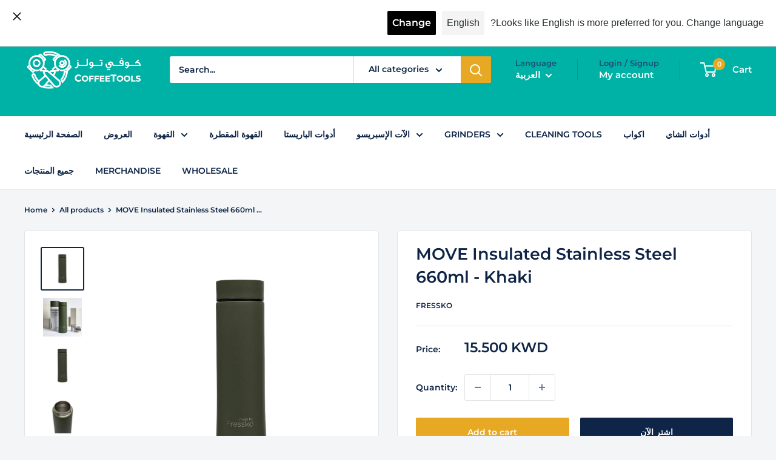

--- FILE ---
content_type: text/html; charset=utf-8
request_url: https://coffeetoolskw.com/ar/products/fressko-insulated-stainless-steel-move-660ml-khaki
body_size: 26497
content:
<!doctype html>

<html class="no-js" lang="ar">
  <head>
    <meta charset="utf-8">
    <meta name="viewport" content="width=device-width, initial-scale=1.0, height=device-height, minimum-scale=1.0, maximum-scale=1.0">
    <meta name="theme-color" content="#0f2547">

    <title>MOVE Insulated Stainless Steel 660ml - Khaki</title><meta name="description" content="INFUSER FLASK with 2 in 1 Filter MOVE 660ml / 22oz FOR WATER, TEA, FRUIT WATERS + SMOOTHIES These stylish, chemical-free, stainless steel insulated flasks with Fressko’s 2-in-1 Filter are the ideal brew as you go companion. Perfect for brewing your favourite tea, for creating detox waters in or simply to house your mor"><link rel="canonical" href="https://coffeetoolskw.com/ar/products/fressko-insulated-stainless-steel-move-660ml-khaki"><link rel="shortcut icon" href="//coffeetoolskw.com/cdn/shop/files/Icon_Small_262d18b7-f82f-4166-811d-2ef44bd72ff4_96x96.png?v=1643643543" type="image/png"><link rel="preload" as="style" href="//coffeetoolskw.com/cdn/shop/t/18/assets/theme.css?v=143938784724157177281765264383">
    <link rel="preload" as="script" href="//coffeetoolskw.com/cdn/shop/t/18/assets/theme.js?v=106533155193327925921765264383">
    <link rel="preconnect" href="https://cdn.shopify.com">
    <link rel="preconnect" href="https://fonts.shopifycdn.com">
    <link rel="dns-prefetch" href="https://productreviews.shopifycdn.com">
    <link rel="dns-prefetch" href="https://ajax.googleapis.com">
    <link rel="dns-prefetch" href="https://maps.googleapis.com">
    <link rel="dns-prefetch" href="https://maps.gstatic.com">

    <meta property="og:type" content="product">
  <meta property="og:title" content="MOVE Insulated Stainless Steel 660ml - Khaki"><meta property="og:image" content="http://coffeetoolskw.com/cdn/shop/products/FresskoInsulatedStainlessSteel-MOVE660mL-Khaki.png?v=1678029486">
    <meta property="og:image:secure_url" content="https://coffeetoolskw.com/cdn/shop/products/FresskoInsulatedStainlessSteel-MOVE660mL-Khaki.png?v=1678029486">
    <meta property="og:image:width" content="2000">
    <meta property="og:image:height" content="2000"><meta property="product:price:amount" content="15.50">
  <meta property="product:price:currency" content="KWD"><meta property="og:description" content="INFUSER FLASK with 2 in 1 Filter MOVE 660ml / 22oz FOR WATER, TEA, FRUIT WATERS + SMOOTHIES These stylish, chemical-free, stainless steel insulated flasks with Fressko’s 2-in-1 Filter are the ideal brew as you go companion. Perfect for brewing your favourite tea, for creating detox waters in or simply to house your mor"><meta property="og:url" content="https://coffeetoolskw.com/ar/products/fressko-insulated-stainless-steel-move-660ml-khaki">
<meta property="og:site_name" content="Coffee Tools "><meta name="twitter:card" content="summary"><meta name="twitter:title" content="MOVE Insulated Stainless Steel 660ml - Khaki">
  <meta name="twitter:description" content="INFUSER FLASK with 2 in 1 Filter MOVE 660ml / 22oz FOR WATER, TEA, FRUIT WATERS + SMOOTHIES These stylish, chemical-free, stainless steel insulated flasks with Fressko’s 2-in-1 Filter are the ideal brew as you go companion. Perfect for brewing your favourite tea, for creating detox waters in or simply to house your morning smoothie. It&#39;s one infuser bottle that does it all. This product is lightweight, vacuum sealed to ensure the contents stay hot (while remaining soft to the touch) for up to 6 hours or chilled for at least 12 hours and has a leak-proof, easy to grip lid, scratch-proof body and slip resistant base.  Turn it into the ultimate sports bottle with the optional Fressko Sip Lid.  LEAK PROOF / BPA FREE / SCRATCH RESISTANT * Includes Fressko 2-in-1 Infuse Filter   Specifications:  660ml 7cm (base W) X 25cm (H)">
  <meta name="twitter:image" content="https://coffeetoolskw.com/cdn/shop/products/FresskoInsulatedStainlessSteel-MOVE660mL-Khaki_600x600_crop_center.png?v=1678029486">
    <link rel="preload" href="//coffeetoolskw.com/cdn/fonts/montserrat/montserrat_n6.1326b3e84230700ef15b3a29fb520639977513e0.woff2" as="font" type="font/woff2" crossorigin><link rel="preload" href="//coffeetoolskw.com/cdn/fonts/montserrat/montserrat_n6.1326b3e84230700ef15b3a29fb520639977513e0.woff2" as="font" type="font/woff2" crossorigin><style>
  @font-face {
  font-family: Montserrat;
  font-weight: 600;
  font-style: normal;
  font-display: swap;
  src: url("//coffeetoolskw.com/cdn/fonts/montserrat/montserrat_n6.1326b3e84230700ef15b3a29fb520639977513e0.woff2") format("woff2"),
       url("//coffeetoolskw.com/cdn/fonts/montserrat/montserrat_n6.652f051080eb14192330daceed8cd53dfdc5ead9.woff") format("woff");
}

  @font-face {
  font-family: Montserrat;
  font-weight: 600;
  font-style: normal;
  font-display: swap;
  src: url("//coffeetoolskw.com/cdn/fonts/montserrat/montserrat_n6.1326b3e84230700ef15b3a29fb520639977513e0.woff2") format("woff2"),
       url("//coffeetoolskw.com/cdn/fonts/montserrat/montserrat_n6.652f051080eb14192330daceed8cd53dfdc5ead9.woff") format("woff");
}

@font-face {
  font-family: Montserrat;
  font-weight: 600;
  font-style: normal;
  font-display: swap;
  src: url("//coffeetoolskw.com/cdn/fonts/montserrat/montserrat_n6.1326b3e84230700ef15b3a29fb520639977513e0.woff2") format("woff2"),
       url("//coffeetoolskw.com/cdn/fonts/montserrat/montserrat_n6.652f051080eb14192330daceed8cd53dfdc5ead9.woff") format("woff");
}

@font-face {
  font-family: Montserrat;
  font-weight: 600;
  font-style: italic;
  font-display: swap;
  src: url("//coffeetoolskw.com/cdn/fonts/montserrat/montserrat_i6.e90155dd2f004112a61c0322d66d1f59dadfa84b.woff2") format("woff2"),
       url("//coffeetoolskw.com/cdn/fonts/montserrat/montserrat_i6.41470518d8e9d7f1bcdd29a447c2397e5393943f.woff") format("woff");
}


  @font-face {
  font-family: Montserrat;
  font-weight: 900;
  font-style: normal;
  font-display: swap;
  src: url("//coffeetoolskw.com/cdn/fonts/montserrat/montserrat_n9.680ded1be351aa3bf3b3650ac5f6df485af8a07c.woff2") format("woff2"),
       url("//coffeetoolskw.com/cdn/fonts/montserrat/montserrat_n9.0cc5aaeff26ef35c23b69a061997d78c9697a382.woff") format("woff");
}

  @font-face {
  font-family: Montserrat;
  font-weight: 600;
  font-style: italic;
  font-display: swap;
  src: url("//coffeetoolskw.com/cdn/fonts/montserrat/montserrat_i6.e90155dd2f004112a61c0322d66d1f59dadfa84b.woff2") format("woff2"),
       url("//coffeetoolskw.com/cdn/fonts/montserrat/montserrat_i6.41470518d8e9d7f1bcdd29a447c2397e5393943f.woff") format("woff");
}

  @font-face {
  font-family: Montserrat;
  font-weight: 900;
  font-style: italic;
  font-display: swap;
  src: url("//coffeetoolskw.com/cdn/fonts/montserrat/montserrat_i9.cd566e55c5982a3a39b3949665a79c881e095b14.woff2") format("woff2"),
       url("//coffeetoolskw.com/cdn/fonts/montserrat/montserrat_i9.b18527943b7f5bc1488b82e39deb595a73d3e645.woff") format("woff");
}


  :root {
    --default-text-font-size : 15px;
    --base-text-font-size    : 14px;
    --heading-font-family    : Montserrat, sans-serif;
    --heading-font-weight    : 600;
    --heading-font-style     : normal;
    --text-font-family       : Montserrat, sans-serif;
    --text-font-weight       : 600;
    --text-font-style        : normal;
    --text-font-bolder-weight: 600;
    --text-link-decoration   : normal;

    --text-color               : #0f2547;
    --text-color-rgb           : 15, 37, 71;
    --heading-color            : #0f2547;
    --border-color             : #e1e3e4;
    --border-color-rgb         : 225, 227, 228;
    --form-border-color        : #d4d6d8;
    --accent-color             : #0f2547;
    --accent-color-rgb         : 15, 37, 71;
    --link-color               : #008492;
    --link-color-hover         : #003f46;
    --background               : #f3f5f6;
    --secondary-background     : #ffffff;
    --secondary-background-rgb : 255, 255, 255;
    --accent-background        : rgba(15, 37, 71, 0.08);

    --input-background: #ffffff;

    --error-color       : #ff0000;
    --error-background  : rgba(255, 0, 0, 0.07);
    --success-color     : #00aa00;
    --success-background: rgba(0, 170, 0, 0.11);

    --primary-button-background      : #e7a923;
    --primary-button-background-rgb  : 231, 169, 35;
    --primary-button-text-color      : #ffffff;
    --secondary-button-background    : #0f2547;
    --secondary-button-background-rgb: 15, 37, 71;
    --secondary-button-text-color    : #ffffff;

    --header-background      : #00b1a5;
    --header-text-color      : #ffffff;
    --header-light-text-color: #1d4e78;
    --header-border-color    : rgba(29, 78, 120, 0.3);
    --header-accent-color    : #e7a923;

    --footer-background-color:    #1d4e78;
    --footer-heading-text-color:  #00b1a5;
    --footer-body-text-color:     #ffffff;
    --footer-body-text-color-rgb: 255, 255, 255;
    --footer-accent-color:        #e7a923;
    --footer-accent-color-rgb:    231, 169, 35;
    --footer-border:              none;
    
    --flickity-arrow-color: #abb1b4;--product-on-sale-accent           : #ee0000;
    --product-on-sale-accent-rgb       : 238, 0, 0;
    --product-on-sale-color            : #ffffff;
    --product-in-stock-color           : #a4d38e;
    --product-low-stock-color          : #f39161;
    --product-sold-out-color           : #8a9297;
    --product-custom-label-1-background: #008a00;
    --product-custom-label-1-color     : #ffffff;
    --product-custom-label-2-background: #00a500;
    --product-custom-label-2-color     : #ffffff;
    --product-review-star-color        : #ffbd00;

    --mobile-container-gutter : 20px;
    --desktop-container-gutter: 40px;

    /* Shopify related variables */
    --payment-terms-background-color: #f3f5f6;
  }
</style>

<script>
  // IE11 does not have support for CSS variables, so we have to polyfill them
  if (!(((window || {}).CSS || {}).supports && window.CSS.supports('(--a: 0)'))) {
    const script = document.createElement('script');
    script.type = 'text/javascript';
    script.src = 'https://cdn.jsdelivr.net/npm/css-vars-ponyfill@2';
    script.onload = function() {
      cssVars({});
    };

    document.getElementsByTagName('head')[0].appendChild(script);
  }
</script>


    <script>window.performance && window.performance.mark && window.performance.mark('shopify.content_for_header.start');</script><meta name="google-site-verification" content="xRdYPXwm9srq4-ZLxQtR65tT2iKPEEed0OwYbk740_U">
<meta id="shopify-digital-wallet" name="shopify-digital-wallet" content="/9988833376/digital_wallets/dialog">
<link rel="alternate" hreflang="x-default" href="https://coffeetoolskw.com/products/fressko-insulated-stainless-steel-move-660ml-khaki">
<link rel="alternate" hreflang="en" href="https://coffeetoolskw.com/products/fressko-insulated-stainless-steel-move-660ml-khaki">
<link rel="alternate" hreflang="ar" href="https://coffeetoolskw.com/ar/products/fressko-insulated-stainless-steel-move-660ml-khaki">
<link rel="alternate" type="application/json+oembed" href="https://coffeetoolskw.com/ar/products/fressko-insulated-stainless-steel-move-660ml-khaki.oembed">
<script async="async" src="/checkouts/internal/preloads.js?locale=ar-KW"></script>
<script id="shopify-features" type="application/json">{"accessToken":"e74d525b41167fa2399101f2338dc04e","betas":["rich-media-storefront-analytics"],"domain":"coffeetoolskw.com","predictiveSearch":true,"shopId":9988833376,"locale":"ar"}</script>
<script>var Shopify = Shopify || {};
Shopify.shop = "coffeetoolskw.myshopify.com";
Shopify.locale = "ar";
Shopify.currency = {"active":"KWD","rate":"1.0"};
Shopify.country = "KW";
Shopify.theme = {"name":"Copy of Coffee Tools Warehouse","id":155685257440,"schema_name":"Warehouse","schema_version":"6.0.0","theme_store_id":871,"role":"main"};
Shopify.theme.handle = "null";
Shopify.theme.style = {"id":null,"handle":null};
Shopify.cdnHost = "coffeetoolskw.com/cdn";
Shopify.routes = Shopify.routes || {};
Shopify.routes.root = "/ar/";</script>
<script type="module">!function(o){(o.Shopify=o.Shopify||{}).modules=!0}(window);</script>
<script>!function(o){function n(){var o=[];function n(){o.push(Array.prototype.slice.apply(arguments))}return n.q=o,n}var t=o.Shopify=o.Shopify||{};t.loadFeatures=n(),t.autoloadFeatures=n()}(window);</script>
<script id="shop-js-analytics" type="application/json">{"pageType":"product"}</script>
<script defer="defer" async type="module" src="//coffeetoolskw.com/cdn/shopifycloud/shop-js/modules/v2/client.init-shop-cart-sync_C5BV16lS.en.esm.js"></script>
<script defer="defer" async type="module" src="//coffeetoolskw.com/cdn/shopifycloud/shop-js/modules/v2/chunk.common_CygWptCX.esm.js"></script>
<script type="module">
  await import("//coffeetoolskw.com/cdn/shopifycloud/shop-js/modules/v2/client.init-shop-cart-sync_C5BV16lS.en.esm.js");
await import("//coffeetoolskw.com/cdn/shopifycloud/shop-js/modules/v2/chunk.common_CygWptCX.esm.js");

  window.Shopify.SignInWithShop?.initShopCartSync?.({"fedCMEnabled":true,"windoidEnabled":true});

</script>
<script>(function() {
  var isLoaded = false;
  function asyncLoad() {
    if (isLoaded) return;
    isLoaded = true;
    var urls = ["\/\/secure.apps.shappify.com\/apps\/bundle\/generate_bundle.php?shop=coffeetoolskw.myshopify.com","\/\/bundles.boldapps.net\/bundles_install_check.js?shop=coffeetoolskw.myshopify.com","https:\/\/cdn.langshop.app\/buckets\/app\/libs\/storefront\/sdk.js?release=v2.11.9\u0026proxy_prefix=\/apps\/langshop\u0026shop=coffeetoolskw.myshopify.com","https:\/\/cdn.shopify.com\/s\/files\/1\/0099\/8883\/3376\/t\/10\/assets\/callforprice_install.js?v=1654416159\u0026shop=coffeetoolskw.myshopify.com","https:\/\/api.fastbundle.co\/scripts\/src.js?shop=coffeetoolskw.myshopify.com"];
    for (var i = 0; i < urls.length; i++) {
      var s = document.createElement('script');
      s.type = 'text/javascript';
      s.async = true;
      s.src = urls[i];
      var x = document.getElementsByTagName('script')[0];
      x.parentNode.insertBefore(s, x);
    }
  };
  if(window.attachEvent) {
    window.attachEvent('onload', asyncLoad);
  } else {
    window.addEventListener('load', asyncLoad, false);
  }
})();</script>
<script id="__st">var __st={"a":9988833376,"offset":10800,"reqid":"6eeb6814-d1dc-4003-ae95-76c636f0c901-1768698332","pageurl":"coffeetoolskw.com\/ar\/products\/fressko-insulated-stainless-steel-move-660ml-khaki","u":"71d69ee1d1ac","p":"product","rtyp":"product","rid":8007773389024};</script>
<script>window.ShopifyPaypalV4VisibilityTracking = true;</script>
<script id="captcha-bootstrap">!function(){'use strict';const t='contact',e='account',n='new_comment',o=[[t,t],['blogs',n],['comments',n],[t,'customer']],c=[[e,'customer_login'],[e,'guest_login'],[e,'recover_customer_password'],[e,'create_customer']],r=t=>t.map((([t,e])=>`form[action*='/${t}']:not([data-nocaptcha='true']) input[name='form_type'][value='${e}']`)).join(','),a=t=>()=>t?[...document.querySelectorAll(t)].map((t=>t.form)):[];function s(){const t=[...o],e=r(t);return a(e)}const i='password',u='form_key',d=['recaptcha-v3-token','g-recaptcha-response','h-captcha-response',i],f=()=>{try{return window.sessionStorage}catch{return}},m='__shopify_v',_=t=>t.elements[u];function p(t,e,n=!1){try{const o=window.sessionStorage,c=JSON.parse(o.getItem(e)),{data:r}=function(t){const{data:e,action:n}=t;return t[m]||n?{data:e,action:n}:{data:t,action:n}}(c);for(const[e,n]of Object.entries(r))t.elements[e]&&(t.elements[e].value=n);n&&o.removeItem(e)}catch(o){console.error('form repopulation failed',{error:o})}}const l='form_type',E='cptcha';function T(t){t.dataset[E]=!0}const w=window,h=w.document,L='Shopify',v='ce_forms',y='captcha';let A=!1;((t,e)=>{const n=(g='f06e6c50-85a8-45c8-87d0-21a2b65856fe',I='https://cdn.shopify.com/shopifycloud/storefront-forms-hcaptcha/ce_storefront_forms_captcha_hcaptcha.v1.5.2.iife.js',D={infoText:'Protected by hCaptcha',privacyText:'Privacy',termsText:'Terms'},(t,e,n)=>{const o=w[L][v],c=o.bindForm;if(c)return c(t,g,e,D).then(n);var r;o.q.push([[t,g,e,D],n]),r=I,A||(h.body.append(Object.assign(h.createElement('script'),{id:'captcha-provider',async:!0,src:r})),A=!0)});var g,I,D;w[L]=w[L]||{},w[L][v]=w[L][v]||{},w[L][v].q=[],w[L][y]=w[L][y]||{},w[L][y].protect=function(t,e){n(t,void 0,e),T(t)},Object.freeze(w[L][y]),function(t,e,n,w,h,L){const[v,y,A,g]=function(t,e,n){const i=e?o:[],u=t?c:[],d=[...i,...u],f=r(d),m=r(i),_=r(d.filter((([t,e])=>n.includes(e))));return[a(f),a(m),a(_),s()]}(w,h,L),I=t=>{const e=t.target;return e instanceof HTMLFormElement?e:e&&e.form},D=t=>v().includes(t);t.addEventListener('submit',(t=>{const e=I(t);if(!e)return;const n=D(e)&&!e.dataset.hcaptchaBound&&!e.dataset.recaptchaBound,o=_(e),c=g().includes(e)&&(!o||!o.value);(n||c)&&t.preventDefault(),c&&!n&&(function(t){try{if(!f())return;!function(t){const e=f();if(!e)return;const n=_(t);if(!n)return;const o=n.value;o&&e.removeItem(o)}(t);const e=Array.from(Array(32),(()=>Math.random().toString(36)[2])).join('');!function(t,e){_(t)||t.append(Object.assign(document.createElement('input'),{type:'hidden',name:u})),t.elements[u].value=e}(t,e),function(t,e){const n=f();if(!n)return;const o=[...t.querySelectorAll(`input[type='${i}']`)].map((({name:t})=>t)),c=[...d,...o],r={};for(const[a,s]of new FormData(t).entries())c.includes(a)||(r[a]=s);n.setItem(e,JSON.stringify({[m]:1,action:t.action,data:r}))}(t,e)}catch(e){console.error('failed to persist form',e)}}(e),e.submit())}));const S=(t,e)=>{t&&!t.dataset[E]&&(n(t,e.some((e=>e===t))),T(t))};for(const o of['focusin','change'])t.addEventListener(o,(t=>{const e=I(t);D(e)&&S(e,y())}));const B=e.get('form_key'),M=e.get(l),P=B&&M;t.addEventListener('DOMContentLoaded',(()=>{const t=y();if(P)for(const e of t)e.elements[l].value===M&&p(e,B);[...new Set([...A(),...v().filter((t=>'true'===t.dataset.shopifyCaptcha))])].forEach((e=>S(e,t)))}))}(h,new URLSearchParams(w.location.search),n,t,e,['guest_login'])})(!0,!0)}();</script>
<script integrity="sha256-4kQ18oKyAcykRKYeNunJcIwy7WH5gtpwJnB7kiuLZ1E=" data-source-attribution="shopify.loadfeatures" defer="defer" src="//coffeetoolskw.com/cdn/shopifycloud/storefront/assets/storefront/load_feature-a0a9edcb.js" crossorigin="anonymous"></script>
<script data-source-attribution="shopify.dynamic_checkout.dynamic.init">var Shopify=Shopify||{};Shopify.PaymentButton=Shopify.PaymentButton||{isStorefrontPortableWallets:!0,init:function(){window.Shopify.PaymentButton.init=function(){};var t=document.createElement("script");t.src="https://coffeetoolskw.com/cdn/shopifycloud/portable-wallets/latest/portable-wallets.ar.js",t.type="module",document.head.appendChild(t)}};
</script>
<script data-source-attribution="shopify.dynamic_checkout.buyer_consent">
  function portableWalletsHideBuyerConsent(e){var t=document.getElementById("shopify-buyer-consent"),n=document.getElementById("shopify-subscription-policy-button");t&&n&&(t.classList.add("hidden"),t.setAttribute("aria-hidden","true"),n.removeEventListener("click",e))}function portableWalletsShowBuyerConsent(e){var t=document.getElementById("shopify-buyer-consent"),n=document.getElementById("shopify-subscription-policy-button");t&&n&&(t.classList.remove("hidden"),t.removeAttribute("aria-hidden"),n.addEventListener("click",e))}window.Shopify?.PaymentButton&&(window.Shopify.PaymentButton.hideBuyerConsent=portableWalletsHideBuyerConsent,window.Shopify.PaymentButton.showBuyerConsent=portableWalletsShowBuyerConsent);
</script>
<script>
  function portableWalletsCleanup(e){e&&e.src&&console.error("Failed to load portable wallets script "+e.src);var t=document.querySelectorAll("shopify-accelerated-checkout .shopify-payment-button__skeleton, shopify-accelerated-checkout-cart .wallet-cart-button__skeleton"),e=document.getElementById("shopify-buyer-consent");for(let e=0;e<t.length;e++)t[e].remove();e&&e.remove()}function portableWalletsNotLoadedAsModule(e){e instanceof ErrorEvent&&"string"==typeof e.message&&e.message.includes("import.meta")&&"string"==typeof e.filename&&e.filename.includes("portable-wallets")&&(window.removeEventListener("error",portableWalletsNotLoadedAsModule),window.Shopify.PaymentButton.failedToLoad=e,"loading"===document.readyState?document.addEventListener("DOMContentLoaded",window.Shopify.PaymentButton.init):window.Shopify.PaymentButton.init())}window.addEventListener("error",portableWalletsNotLoadedAsModule);
</script>

<script type="module" src="https://coffeetoolskw.com/cdn/shopifycloud/portable-wallets/latest/portable-wallets.ar.js" onError="portableWalletsCleanup(this)" crossorigin="anonymous"></script>
<script nomodule>
  document.addEventListener("DOMContentLoaded", portableWalletsCleanup);
</script>

<link id="shopify-accelerated-checkout-styles" rel="stylesheet" media="screen" href="https://coffeetoolskw.com/cdn/shopifycloud/portable-wallets/latest/accelerated-checkout-backwards-compat.css" crossorigin="anonymous">
<style id="shopify-accelerated-checkout-cart">
        #shopify-buyer-consent {
  margin-top: 1em;
  display: inline-block;
  width: 100%;
}

#shopify-buyer-consent.hidden {
  display: none;
}

#shopify-subscription-policy-button {
  background: none;
  border: none;
  padding: 0;
  text-decoration: underline;
  font-size: inherit;
  cursor: pointer;
}

#shopify-subscription-policy-button::before {
  box-shadow: none;
}

      </style>

<script>window.performance && window.performance.mark && window.performance.mark('shopify.content_for_header.end');</script>

    <link rel="stylesheet" href="//coffeetoolskw.com/cdn/shop/t/18/assets/theme.css?v=143938784724157177281765264383">

    <script type="application/ld+json">{"@context":"http:\/\/schema.org\/","@id":"\/ar\/products\/fressko-insulated-stainless-steel-move-660ml-khaki#product","@type":"Product","brand":{"@type":"Brand","name":"Fressko"},"category":"Tumblers","description":"\n\n\nINFUSER FLASK with 2 in 1 Filter\nMOVE 660ml \/ 22oz\nFOR WATER, TEA, FRUIT WATERS + SMOOTHIES\nThese stylish, chemical-free, stainless steel insulated flasks with Fressko’s 2-in-1 Filter are the ideal brew as you go companion. Perfect for brewing your favourite tea, for creating detox waters in or simply to house your morning smoothie. It's one infuser bottle that does it all.\nThis product is lightweight, vacuum sealed to ensure the contents stay hot (while remaining soft to the touch) for up to 6 hours or chilled for at least 12 hours and has a leak-proof, easy to grip lid, scratch-proof body and slip resistant base. \nTurn it into the ultimate sports bottle with the optional Fressko Sip Lid. \nLEAK PROOF \/ BPA FREE \/ SCRATCH RESISTANT\n* Includes Fressko 2-in-1 Infuse Filter\n \nSpecifications: \n\n660ml\n7cm (base W) X 25cm (H) Opening 7cm\nWeight: 400G \n\n\n\n","gtin":"9350136000667","image":"https:\/\/coffeetoolskw.com\/cdn\/shop\/products\/FresskoInsulatedStainlessSteel-MOVE660mL-Khaki.png?v=1678029486\u0026width=1920","name":"MOVE Insulated Stainless Steel 660ml - Khaki","offers":{"@id":"\/ar\/products\/fressko-insulated-stainless-steel-move-660ml-khaki?variant=43905540587744#offer","@type":"Offer","availability":"http:\/\/schema.org\/InStock","price":"15.500","priceCurrency":"KWD","url":"https:\/\/coffeetoolskw.com\/ar\/products\/fressko-insulated-stainless-steel-move-660ml-khaki?variant=43905540587744"},"sku":"Move-Khaki","url":"https:\/\/coffeetoolskw.com\/ar\/products\/fressko-insulated-stainless-steel-move-660ml-khaki"}</script><script type="application/ld+json">
  {
    "@context": "https://schema.org",
    "@type": "BreadcrumbList",
    "itemListElement": [{
        "@type": "ListItem",
        "position": 1,
        "name": "Home",
        "item": "https://coffeetoolskw.com"
      },{
            "@type": "ListItem",
            "position": 2,
            "name": "MOVE Insulated Stainless Steel 660ml - Khaki",
            "item": "https://coffeetoolskw.com/ar/products/fressko-insulated-stainless-steel-move-660ml-khaki"
          }]
  }
</script>

    <script>
      // This allows to expose several variables to the global scope, to be used in scripts
      window.theme = {
        pageType: "product",
        cartCount: 0,
        moneyFormat: "{{amount}}0 KD",
        moneyWithCurrencyFormat: "{{amount}}0 KWD",
        currencyCodeEnabled: true,
        showDiscount: true,
        discountMode: "saving",
        cartType: "drawer"
      };

      window.routes = {
        rootUrl: "\/ar",
        rootUrlWithoutSlash: "\/ar",
        cartUrl: "\/ar\/cart",
        cartAddUrl: "\/ar\/cart\/add",
        cartChangeUrl: "\/ar\/cart\/change",
        searchUrl: "\/ar\/search",
        productRecommendationsUrl: "\/ar\/recommendations\/products"
      };

      window.languages = {
        productRegularPrice: "Regular price",
        productSalePrice: "Sale price",
        collectionOnSaleLabel: "Save {{savings}}",
        productFormUnavailable: "Unavailable",
        productFormAddToCart: "Add to cart",
        productFormPreOrder: "Pre-order",
        productFormSoldOut: "Sold out",
        productAdded: "Product has been added to your cart",
        productAddedShort: "Added!",
        shippingEstimatorNoResults: "No shipping could be found for your address.",
        shippingEstimatorOneResult: "There is one shipping rate for your address:",
        shippingEstimatorMultipleResults: "There are {{count}} shipping rates for your address:",
        shippingEstimatorErrors: "There are some errors:"
      };

      document.documentElement.className = document.documentElement.className.replace('no-js', 'js');
    </script><script src="//coffeetoolskw.com/cdn/shop/t/18/assets/theme.js?v=106533155193327925921765264383" defer></script>
    <script src="//coffeetoolskw.com/cdn/shop/t/18/assets/custom.js?v=102476495355921946141765264383" defer></script><script>
        (function () {
          window.onpageshow = function() {
            // We force re-freshing the cart content onpageshow, as most browsers will serve a cache copy when hitting the
            // back button, which cause staled data
            document.documentElement.dispatchEvent(new CustomEvent('cart:refresh', {
              bubbles: true,
              detail: {scrollToTop: false}
            }));
          };
        })();
      </script><!-- Meta Pixel Code -->
      <script>
      !function(f,b,e,v,n,t,s)
      {if(f.fbq)return;n=f.fbq=function(){n.callMethod?
      n.callMethod.apply(n,arguments):n.queue.push(arguments)};
      if(!f._fbq)f._fbq=n;n.push=n;n.loaded=!0;n.version='2.0';
      n.queue=[];t=b.createElement(e);t.async=!0;
      t.src=v;s=b.getElementsByTagName(e)[0];
      s.parentNode.insertBefore(t,s)}(window, document,'script',
      'https://connect.facebook.net/en_US/fbevents.js');
      fbq('init', '940974773740865');
      fbq('track', 'PageView');
      </script>
      <noscript><img height="1" width="1" style="display:none"
      src="https://www.facebook.com/tr?id=940974773740865&ev=PageView&noscript=1"
      /></noscript>
    <!-- End Meta Pixel Code -->

    <!-- Snap Pixel Code -->
      <script type='text/javascript'>
      (function(e,t,n){if(e.snaptr)return;var a=e.snaptr=function()
      {a.handleRequest?a.handleRequest.apply(a,arguments):a.queue.push(arguments)};
      a.queue=[];var s='script';r=t.createElement(s);r.async=!0;
      r.src=n;var u=t.getElementsByTagName(s)[0];
      u.parentNode.insertBefore(r,u);})(window,document,
      'https://sc-static.net/scevent.min.js');
      
      snaptr('init', '5022e396-7d1b-404a-a488-f85e5a55d8f7', {
      'user_email': '__INSERT_USER_EMAIL__'
      });
      
      snaptr('track', 'PAGE_VIEW');
      
      </script>
    <!-- End Snap Pixel Code -->

    
  <script src="https://cdn.shopify.com/extensions/019bc5da-5ba6-7e9a-9888-a6222a70d7c3/js-client-214/assets/pushowl-shopify.js" type="text/javascript" defer="defer"></script>
<script src="https://cdn.shopify.com/extensions/019bc7e9-d98c-71e0-bb25-69de9349bf29/smile-io-266/assets/smile-loader.js" type="text/javascript" defer="defer"></script>
<link href="https://monorail-edge.shopifysvc.com" rel="dns-prefetch">
<script>(function(){if ("sendBeacon" in navigator && "performance" in window) {try {var session_token_from_headers = performance.getEntriesByType('navigation')[0].serverTiming.find(x => x.name == '_s').description;} catch {var session_token_from_headers = undefined;}var session_cookie_matches = document.cookie.match(/_shopify_s=([^;]*)/);var session_token_from_cookie = session_cookie_matches && session_cookie_matches.length === 2 ? session_cookie_matches[1] : "";var session_token = session_token_from_headers || session_token_from_cookie || "";function handle_abandonment_event(e) {var entries = performance.getEntries().filter(function(entry) {return /monorail-edge.shopifysvc.com/.test(entry.name);});if (!window.abandonment_tracked && entries.length === 0) {window.abandonment_tracked = true;var currentMs = Date.now();var navigation_start = performance.timing.navigationStart;var payload = {shop_id: 9988833376,url: window.location.href,navigation_start,duration: currentMs - navigation_start,session_token,page_type: "product"};window.navigator.sendBeacon("https://monorail-edge.shopifysvc.com/v1/produce", JSON.stringify({schema_id: "online_store_buyer_site_abandonment/1.1",payload: payload,metadata: {event_created_at_ms: currentMs,event_sent_at_ms: currentMs}}));}}window.addEventListener('pagehide', handle_abandonment_event);}}());</script>
<script id="web-pixels-manager-setup">(function e(e,d,r,n,o){if(void 0===o&&(o={}),!Boolean(null===(a=null===(i=window.Shopify)||void 0===i?void 0:i.analytics)||void 0===a?void 0:a.replayQueue)){var i,a;window.Shopify=window.Shopify||{};var t=window.Shopify;t.analytics=t.analytics||{};var s=t.analytics;s.replayQueue=[],s.publish=function(e,d,r){return s.replayQueue.push([e,d,r]),!0};try{self.performance.mark("wpm:start")}catch(e){}var l=function(){var e={modern:/Edge?\/(1{2}[4-9]|1[2-9]\d|[2-9]\d{2}|\d{4,})\.\d+(\.\d+|)|Firefox\/(1{2}[4-9]|1[2-9]\d|[2-9]\d{2}|\d{4,})\.\d+(\.\d+|)|Chrom(ium|e)\/(9{2}|\d{3,})\.\d+(\.\d+|)|(Maci|X1{2}).+ Version\/(15\.\d+|(1[6-9]|[2-9]\d|\d{3,})\.\d+)([,.]\d+|)( \(\w+\)|)( Mobile\/\w+|) Safari\/|Chrome.+OPR\/(9{2}|\d{3,})\.\d+\.\d+|(CPU[ +]OS|iPhone[ +]OS|CPU[ +]iPhone|CPU IPhone OS|CPU iPad OS)[ +]+(15[._]\d+|(1[6-9]|[2-9]\d|\d{3,})[._]\d+)([._]\d+|)|Android:?[ /-](13[3-9]|1[4-9]\d|[2-9]\d{2}|\d{4,})(\.\d+|)(\.\d+|)|Android.+Firefox\/(13[5-9]|1[4-9]\d|[2-9]\d{2}|\d{4,})\.\d+(\.\d+|)|Android.+Chrom(ium|e)\/(13[3-9]|1[4-9]\d|[2-9]\d{2}|\d{4,})\.\d+(\.\d+|)|SamsungBrowser\/([2-9]\d|\d{3,})\.\d+/,legacy:/Edge?\/(1[6-9]|[2-9]\d|\d{3,})\.\d+(\.\d+|)|Firefox\/(5[4-9]|[6-9]\d|\d{3,})\.\d+(\.\d+|)|Chrom(ium|e)\/(5[1-9]|[6-9]\d|\d{3,})\.\d+(\.\d+|)([\d.]+$|.*Safari\/(?![\d.]+ Edge\/[\d.]+$))|(Maci|X1{2}).+ Version\/(10\.\d+|(1[1-9]|[2-9]\d|\d{3,})\.\d+)([,.]\d+|)( \(\w+\)|)( Mobile\/\w+|) Safari\/|Chrome.+OPR\/(3[89]|[4-9]\d|\d{3,})\.\d+\.\d+|(CPU[ +]OS|iPhone[ +]OS|CPU[ +]iPhone|CPU IPhone OS|CPU iPad OS)[ +]+(10[._]\d+|(1[1-9]|[2-9]\d|\d{3,})[._]\d+)([._]\d+|)|Android:?[ /-](13[3-9]|1[4-9]\d|[2-9]\d{2}|\d{4,})(\.\d+|)(\.\d+|)|Mobile Safari.+OPR\/([89]\d|\d{3,})\.\d+\.\d+|Android.+Firefox\/(13[5-9]|1[4-9]\d|[2-9]\d{2}|\d{4,})\.\d+(\.\d+|)|Android.+Chrom(ium|e)\/(13[3-9]|1[4-9]\d|[2-9]\d{2}|\d{4,})\.\d+(\.\d+|)|Android.+(UC? ?Browser|UCWEB|U3)[ /]?(15\.([5-9]|\d{2,})|(1[6-9]|[2-9]\d|\d{3,})\.\d+)\.\d+|SamsungBrowser\/(5\.\d+|([6-9]|\d{2,})\.\d+)|Android.+MQ{2}Browser\/(14(\.(9|\d{2,})|)|(1[5-9]|[2-9]\d|\d{3,})(\.\d+|))(\.\d+|)|K[Aa][Ii]OS\/(3\.\d+|([4-9]|\d{2,})\.\d+)(\.\d+|)/},d=e.modern,r=e.legacy,n=navigator.userAgent;return n.match(d)?"modern":n.match(r)?"legacy":"unknown"}(),u="modern"===l?"modern":"legacy",c=(null!=n?n:{modern:"",legacy:""})[u],f=function(e){return[e.baseUrl,"/wpm","/b",e.hashVersion,"modern"===e.buildTarget?"m":"l",".js"].join("")}({baseUrl:d,hashVersion:r,buildTarget:u}),m=function(e){var d=e.version,r=e.bundleTarget,n=e.surface,o=e.pageUrl,i=e.monorailEndpoint;return{emit:function(e){var a=e.status,t=e.errorMsg,s=(new Date).getTime(),l=JSON.stringify({metadata:{event_sent_at_ms:s},events:[{schema_id:"web_pixels_manager_load/3.1",payload:{version:d,bundle_target:r,page_url:o,status:a,surface:n,error_msg:t},metadata:{event_created_at_ms:s}}]});if(!i)return console&&console.warn&&console.warn("[Web Pixels Manager] No Monorail endpoint provided, skipping logging."),!1;try{return self.navigator.sendBeacon.bind(self.navigator)(i,l)}catch(e){}var u=new XMLHttpRequest;try{return u.open("POST",i,!0),u.setRequestHeader("Content-Type","text/plain"),u.send(l),!0}catch(e){return console&&console.warn&&console.warn("[Web Pixels Manager] Got an unhandled error while logging to Monorail."),!1}}}}({version:r,bundleTarget:l,surface:e.surface,pageUrl:self.location.href,monorailEndpoint:e.monorailEndpoint});try{o.browserTarget=l,function(e){var d=e.src,r=e.async,n=void 0===r||r,o=e.onload,i=e.onerror,a=e.sri,t=e.scriptDataAttributes,s=void 0===t?{}:t,l=document.createElement("script"),u=document.querySelector("head"),c=document.querySelector("body");if(l.async=n,l.src=d,a&&(l.integrity=a,l.crossOrigin="anonymous"),s)for(var f in s)if(Object.prototype.hasOwnProperty.call(s,f))try{l.dataset[f]=s[f]}catch(e){}if(o&&l.addEventListener("load",o),i&&l.addEventListener("error",i),u)u.appendChild(l);else{if(!c)throw new Error("Did not find a head or body element to append the script");c.appendChild(l)}}({src:f,async:!0,onload:function(){if(!function(){var e,d;return Boolean(null===(d=null===(e=window.Shopify)||void 0===e?void 0:e.analytics)||void 0===d?void 0:d.initialized)}()){var d=window.webPixelsManager.init(e)||void 0;if(d){var r=window.Shopify.analytics;r.replayQueue.forEach((function(e){var r=e[0],n=e[1],o=e[2];d.publishCustomEvent(r,n,o)})),r.replayQueue=[],r.publish=d.publishCustomEvent,r.visitor=d.visitor,r.initialized=!0}}},onerror:function(){return m.emit({status:"failed",errorMsg:"".concat(f," has failed to load")})},sri:function(e){var d=/^sha384-[A-Za-z0-9+/=]+$/;return"string"==typeof e&&d.test(e)}(c)?c:"",scriptDataAttributes:o}),m.emit({status:"loading"})}catch(e){m.emit({status:"failed",errorMsg:(null==e?void 0:e.message)||"Unknown error"})}}})({shopId: 9988833376,storefrontBaseUrl: "https://coffeetoolskw.com",extensionsBaseUrl: "https://extensions.shopifycdn.com/cdn/shopifycloud/web-pixels-manager",monorailEndpoint: "https://monorail-edge.shopifysvc.com/unstable/produce_batch",surface: "storefront-renderer",enabledBetaFlags: ["2dca8a86"],webPixelsConfigList: [{"id":"1033830624","configuration":"{\"subdomain\": \"coffeetoolskw\"}","eventPayloadVersion":"v1","runtimeContext":"STRICT","scriptVersion":"69e1bed23f1568abe06fb9d113379033","type":"APP","apiClientId":1615517,"privacyPurposes":["ANALYTICS","MARKETING","SALE_OF_DATA"],"dataSharingAdjustments":{"protectedCustomerApprovalScopes":["read_customer_address","read_customer_email","read_customer_name","read_customer_personal_data","read_customer_phone"]}},{"id":"498958560","configuration":"{\"config\":\"{\\\"pixel_id\\\":\\\"G-583QHP9F2Z\\\",\\\"target_country\\\":\\\"KW\\\",\\\"gtag_events\\\":[{\\\"type\\\":\\\"search\\\",\\\"action_label\\\":[\\\"G-583QHP9F2Z\\\",\\\"AW-701852934\\\/XJUaCM6M4sMDEIba1c4C\\\"]},{\\\"type\\\":\\\"begin_checkout\\\",\\\"action_label\\\":[\\\"G-583QHP9F2Z\\\",\\\"AW-701852934\\\/PfDVCMuM4sMDEIba1c4C\\\"]},{\\\"type\\\":\\\"view_item\\\",\\\"action_label\\\":[\\\"G-583QHP9F2Z\\\",\\\"AW-701852934\\\/nkRiCMWM4sMDEIba1c4C\\\",\\\"MC-MEK398QDK3\\\"]},{\\\"type\\\":\\\"purchase\\\",\\\"action_label\\\":[\\\"G-583QHP9F2Z\\\",\\\"AW-701852934\\\/QJugCMKM4sMDEIba1c4C\\\",\\\"MC-MEK398QDK3\\\"]},{\\\"type\\\":\\\"page_view\\\",\\\"action_label\\\":[\\\"G-583QHP9F2Z\\\",\\\"AW-701852934\\\/58SACL-M4sMDEIba1c4C\\\",\\\"MC-MEK398QDK3\\\"]},{\\\"type\\\":\\\"add_payment_info\\\",\\\"action_label\\\":[\\\"G-583QHP9F2Z\\\",\\\"AW-701852934\\\/4jakCMmN4sMDEIba1c4C\\\"]},{\\\"type\\\":\\\"add_to_cart\\\",\\\"action_label\\\":[\\\"G-583QHP9F2Z\\\",\\\"AW-701852934\\\/7JnJCMiM4sMDEIba1c4C\\\"]}],\\\"enable_monitoring_mode\\\":false}\"}","eventPayloadVersion":"v1","runtimeContext":"OPEN","scriptVersion":"b2a88bafab3e21179ed38636efcd8a93","type":"APP","apiClientId":1780363,"privacyPurposes":[],"dataSharingAdjustments":{"protectedCustomerApprovalScopes":["read_customer_address","read_customer_email","read_customer_name","read_customer_personal_data","read_customer_phone"]}},{"id":"226820320","configuration":"{\"pixel_id\":\"2229920297354294\",\"pixel_type\":\"facebook_pixel\",\"metaapp_system_user_token\":\"-\"}","eventPayloadVersion":"v1","runtimeContext":"OPEN","scriptVersion":"ca16bc87fe92b6042fbaa3acc2fbdaa6","type":"APP","apiClientId":2329312,"privacyPurposes":["ANALYTICS","MARKETING","SALE_OF_DATA"],"dataSharingAdjustments":{"protectedCustomerApprovalScopes":["read_customer_address","read_customer_email","read_customer_name","read_customer_personal_data","read_customer_phone"]}},{"id":"50594016","configuration":"{\"pixelId\":\"5022e396-7d1b-404a-a488-f85e5a55d8f7\"}","eventPayloadVersion":"v1","runtimeContext":"STRICT","scriptVersion":"c119f01612c13b62ab52809eb08154bb","type":"APP","apiClientId":2556259,"privacyPurposes":["ANALYTICS","MARKETING","SALE_OF_DATA"],"dataSharingAdjustments":{"protectedCustomerApprovalScopes":["read_customer_address","read_customer_email","read_customer_name","read_customer_personal_data","read_customer_phone"]}},{"id":"shopify-app-pixel","configuration":"{}","eventPayloadVersion":"v1","runtimeContext":"STRICT","scriptVersion":"0450","apiClientId":"shopify-pixel","type":"APP","privacyPurposes":["ANALYTICS","MARKETING"]},{"id":"shopify-custom-pixel","eventPayloadVersion":"v1","runtimeContext":"LAX","scriptVersion":"0450","apiClientId":"shopify-pixel","type":"CUSTOM","privacyPurposes":["ANALYTICS","MARKETING"]}],isMerchantRequest: false,initData: {"shop":{"name":"Coffee Tools ","paymentSettings":{"currencyCode":"KWD"},"myshopifyDomain":"coffeetoolskw.myshopify.com","countryCode":"KW","storefrontUrl":"https:\/\/coffeetoolskw.com\/ar"},"customer":null,"cart":null,"checkout":null,"productVariants":[{"price":{"amount":15.5,"currencyCode":"KWD"},"product":{"title":"MOVE Insulated Stainless Steel 660ml - Khaki","vendor":"Fressko","id":"8007773389024","untranslatedTitle":"MOVE Insulated Stainless Steel 660ml - Khaki","url":"\/ar\/products\/fressko-insulated-stainless-steel-move-660ml-khaki","type":"Mug"},"id":"43905540587744","image":{"src":"\/\/coffeetoolskw.com\/cdn\/shop\/products\/FresskoInsulatedStainlessSteel-MOVE660mL-Khaki.png?v=1678029486"},"sku":"Move-Khaki","title":"Default Title","untranslatedTitle":"Default Title"}],"purchasingCompany":null},},"https://coffeetoolskw.com/cdn","fcfee988w5aeb613cpc8e4bc33m6693e112",{"modern":"","legacy":""},{"shopId":"9988833376","storefrontBaseUrl":"https:\/\/coffeetoolskw.com","extensionBaseUrl":"https:\/\/extensions.shopifycdn.com\/cdn\/shopifycloud\/web-pixels-manager","surface":"storefront-renderer","enabledBetaFlags":"[\"2dca8a86\"]","isMerchantRequest":"false","hashVersion":"fcfee988w5aeb613cpc8e4bc33m6693e112","publish":"custom","events":"[[\"page_viewed\",{}],[\"product_viewed\",{\"productVariant\":{\"price\":{\"amount\":15.5,\"currencyCode\":\"KWD\"},\"product\":{\"title\":\"MOVE Insulated Stainless Steel 660ml - Khaki\",\"vendor\":\"Fressko\",\"id\":\"8007773389024\",\"untranslatedTitle\":\"MOVE Insulated Stainless Steel 660ml - Khaki\",\"url\":\"\/ar\/products\/fressko-insulated-stainless-steel-move-660ml-khaki\",\"type\":\"Mug\"},\"id\":\"43905540587744\",\"image\":{\"src\":\"\/\/coffeetoolskw.com\/cdn\/shop\/products\/FresskoInsulatedStainlessSteel-MOVE660mL-Khaki.png?v=1678029486\"},\"sku\":\"Move-Khaki\",\"title\":\"Default Title\",\"untranslatedTitle\":\"Default Title\"}}]]"});</script><script>
  window.ShopifyAnalytics = window.ShopifyAnalytics || {};
  window.ShopifyAnalytics.meta = window.ShopifyAnalytics.meta || {};
  window.ShopifyAnalytics.meta.currency = 'KWD';
  var meta = {"product":{"id":8007773389024,"gid":"gid:\/\/shopify\/Product\/8007773389024","vendor":"Fressko","type":"Mug","handle":"fressko-insulated-stainless-steel-move-660ml-khaki","variants":[{"id":43905540587744,"price":1550,"name":"MOVE Insulated Stainless Steel 660ml - Khaki","public_title":null,"sku":"Move-Khaki"}],"remote":false},"page":{"pageType":"product","resourceType":"product","resourceId":8007773389024,"requestId":"6eeb6814-d1dc-4003-ae95-76c636f0c901-1768698332"}};
  for (var attr in meta) {
    window.ShopifyAnalytics.meta[attr] = meta[attr];
  }
</script>
<script class="analytics">
  (function () {
    var customDocumentWrite = function(content) {
      var jquery = null;

      if (window.jQuery) {
        jquery = window.jQuery;
      } else if (window.Checkout && window.Checkout.$) {
        jquery = window.Checkout.$;
      }

      if (jquery) {
        jquery('body').append(content);
      }
    };

    var hasLoggedConversion = function(token) {
      if (token) {
        return document.cookie.indexOf('loggedConversion=' + token) !== -1;
      }
      return false;
    }

    var setCookieIfConversion = function(token) {
      if (token) {
        var twoMonthsFromNow = new Date(Date.now());
        twoMonthsFromNow.setMonth(twoMonthsFromNow.getMonth() + 2);

        document.cookie = 'loggedConversion=' + token + '; expires=' + twoMonthsFromNow;
      }
    }

    var trekkie = window.ShopifyAnalytics.lib = window.trekkie = window.trekkie || [];
    if (trekkie.integrations) {
      return;
    }
    trekkie.methods = [
      'identify',
      'page',
      'ready',
      'track',
      'trackForm',
      'trackLink'
    ];
    trekkie.factory = function(method) {
      return function() {
        var args = Array.prototype.slice.call(arguments);
        args.unshift(method);
        trekkie.push(args);
        return trekkie;
      };
    };
    for (var i = 0; i < trekkie.methods.length; i++) {
      var key = trekkie.methods[i];
      trekkie[key] = trekkie.factory(key);
    }
    trekkie.load = function(config) {
      trekkie.config = config || {};
      trekkie.config.initialDocumentCookie = document.cookie;
      var first = document.getElementsByTagName('script')[0];
      var script = document.createElement('script');
      script.type = 'text/javascript';
      script.onerror = function(e) {
        var scriptFallback = document.createElement('script');
        scriptFallback.type = 'text/javascript';
        scriptFallback.onerror = function(error) {
                var Monorail = {
      produce: function produce(monorailDomain, schemaId, payload) {
        var currentMs = new Date().getTime();
        var event = {
          schema_id: schemaId,
          payload: payload,
          metadata: {
            event_created_at_ms: currentMs,
            event_sent_at_ms: currentMs
          }
        };
        return Monorail.sendRequest("https://" + monorailDomain + "/v1/produce", JSON.stringify(event));
      },
      sendRequest: function sendRequest(endpointUrl, payload) {
        // Try the sendBeacon API
        if (window && window.navigator && typeof window.navigator.sendBeacon === 'function' && typeof window.Blob === 'function' && !Monorail.isIos12()) {
          var blobData = new window.Blob([payload], {
            type: 'text/plain'
          });

          if (window.navigator.sendBeacon(endpointUrl, blobData)) {
            return true;
          } // sendBeacon was not successful

        } // XHR beacon

        var xhr = new XMLHttpRequest();

        try {
          xhr.open('POST', endpointUrl);
          xhr.setRequestHeader('Content-Type', 'text/plain');
          xhr.send(payload);
        } catch (e) {
          console.log(e);
        }

        return false;
      },
      isIos12: function isIos12() {
        return window.navigator.userAgent.lastIndexOf('iPhone; CPU iPhone OS 12_') !== -1 || window.navigator.userAgent.lastIndexOf('iPad; CPU OS 12_') !== -1;
      }
    };
    Monorail.produce('monorail-edge.shopifysvc.com',
      'trekkie_storefront_load_errors/1.1',
      {shop_id: 9988833376,
      theme_id: 155685257440,
      app_name: "storefront",
      context_url: window.location.href,
      source_url: "//coffeetoolskw.com/cdn/s/trekkie.storefront.cd680fe47e6c39ca5d5df5f0a32d569bc48c0f27.min.js"});

        };
        scriptFallback.async = true;
        scriptFallback.src = '//coffeetoolskw.com/cdn/s/trekkie.storefront.cd680fe47e6c39ca5d5df5f0a32d569bc48c0f27.min.js';
        first.parentNode.insertBefore(scriptFallback, first);
      };
      script.async = true;
      script.src = '//coffeetoolskw.com/cdn/s/trekkie.storefront.cd680fe47e6c39ca5d5df5f0a32d569bc48c0f27.min.js';
      first.parentNode.insertBefore(script, first);
    };
    trekkie.load(
      {"Trekkie":{"appName":"storefront","development":false,"defaultAttributes":{"shopId":9988833376,"isMerchantRequest":null,"themeId":155685257440,"themeCityHash":"4268250673574085621","contentLanguage":"ar","currency":"KWD","eventMetadataId":"95de5124-cb26-42fd-82e5-a365a7aa3654"},"isServerSideCookieWritingEnabled":true,"monorailRegion":"shop_domain","enabledBetaFlags":["65f19447"]},"Session Attribution":{},"S2S":{"facebookCapiEnabled":true,"source":"trekkie-storefront-renderer","apiClientId":580111}}
    );

    var loaded = false;
    trekkie.ready(function() {
      if (loaded) return;
      loaded = true;

      window.ShopifyAnalytics.lib = window.trekkie;

      var originalDocumentWrite = document.write;
      document.write = customDocumentWrite;
      try { window.ShopifyAnalytics.merchantGoogleAnalytics.call(this); } catch(error) {};
      document.write = originalDocumentWrite;

      window.ShopifyAnalytics.lib.page(null,{"pageType":"product","resourceType":"product","resourceId":8007773389024,"requestId":"6eeb6814-d1dc-4003-ae95-76c636f0c901-1768698332","shopifyEmitted":true});

      var match = window.location.pathname.match(/checkouts\/(.+)\/(thank_you|post_purchase)/)
      var token = match? match[1]: undefined;
      if (!hasLoggedConversion(token)) {
        setCookieIfConversion(token);
        window.ShopifyAnalytics.lib.track("Viewed Product",{"currency":"KWD","variantId":43905540587744,"productId":8007773389024,"productGid":"gid:\/\/shopify\/Product\/8007773389024","name":"MOVE Insulated Stainless Steel 660ml - Khaki","price":"15.500","sku":"Move-Khaki","brand":"Fressko","variant":null,"category":"Mug","nonInteraction":true,"remote":false},undefined,undefined,{"shopifyEmitted":true});
      window.ShopifyAnalytics.lib.track("monorail:\/\/trekkie_storefront_viewed_product\/1.1",{"currency":"KWD","variantId":43905540587744,"productId":8007773389024,"productGid":"gid:\/\/shopify\/Product\/8007773389024","name":"MOVE Insulated Stainless Steel 660ml - Khaki","price":"15.500","sku":"Move-Khaki","brand":"Fressko","variant":null,"category":"Mug","nonInteraction":true,"remote":false,"referer":"https:\/\/coffeetoolskw.com\/ar\/products\/fressko-insulated-stainless-steel-move-660ml-khaki"});
      }
    });


        var eventsListenerScript = document.createElement('script');
        eventsListenerScript.async = true;
        eventsListenerScript.src = "//coffeetoolskw.com/cdn/shopifycloud/storefront/assets/shop_events_listener-3da45d37.js";
        document.getElementsByTagName('head')[0].appendChild(eventsListenerScript);

})();</script>
<script
  defer
  src="https://coffeetoolskw.com/cdn/shopifycloud/perf-kit/shopify-perf-kit-3.0.4.min.js"
  data-application="storefront-renderer"
  data-shop-id="9988833376"
  data-render-region="gcp-us-central1"
  data-page-type="product"
  data-theme-instance-id="155685257440"
  data-theme-name="Warehouse"
  data-theme-version="6.0.0"
  data-monorail-region="shop_domain"
  data-resource-timing-sampling-rate="10"
  data-shs="true"
  data-shs-beacon="true"
  data-shs-export-with-fetch="true"
  data-shs-logs-sample-rate="1"
  data-shs-beacon-endpoint="https://coffeetoolskw.com/api/collect"
></script>
</head>

  <body class="warehouse--v4 features--animate-zoom template-product " data-instant-intensity="viewport"><svg class="visually-hidden">
      <linearGradient id="rating-star-gradient-half">
        <stop offset="50%" stop-color="var(--product-review-star-color)" />
        <stop offset="50%" stop-color="rgba(var(--text-color-rgb), .4)" stop-opacity="0.4" />
      </linearGradient>
    </svg>

    <a href="#main" class="visually-hidden skip-to-content">Skip to content</a>
    <span class="loading-bar"></span><!-- BEGIN sections: header-group -->
<div id="shopify-section-sections--20655113339104__announcement-bar" class="shopify-section shopify-section-group-header-group shopify-section--announcement-bar"><section data-section-id="sections--20655113339104__announcement-bar" data-section-type="announcement-bar" data-section-settings="{
  &quot;showNewsletter&quot;: false
}"><div class="announcement-bar">
    <div class="container">
      <div class="announcement-bar__inner"><a href="/ar/collections/coffee" class="announcement-bar__content announcement-bar__content--center">احصل على خصم 10% عند اختيارك 4  محاصيل قهوة</a></div>
    </div>
  </div>
</section>

<style>
  .announcement-bar {
    background: #1d4e78;
    color: #ffffff;
  }
</style>

<script>document.documentElement.style.removeProperty('--announcement-bar-button-width');document.documentElement.style.setProperty('--announcement-bar-height', document.getElementById('shopify-section-sections--20655113339104__announcement-bar').clientHeight + 'px');
</script>

</div><div id="shopify-section-sections--20655113339104__header" class="shopify-section shopify-section-group-header-group shopify-section__header"><section data-section-id="sections--20655113339104__header" data-section-type="header" data-section-settings="{
  &quot;navigationLayout&quot;: &quot;inline&quot;,
  &quot;desktopOpenTrigger&quot;: &quot;hover&quot;,
  &quot;useStickyHeader&quot;: false
}">
  <header class="header header--inline " role="banner">
    <div class="container">
      <div class="header__inner"><nav class="header__mobile-nav hidden-lap-and-up">
            <button class="header__mobile-nav-toggle icon-state touch-area" data-action="toggle-menu" aria-expanded="false" aria-haspopup="true" aria-controls="mobile-menu" aria-label="Open menu">
              <span class="icon-state__primary"><svg focusable="false" class="icon icon--hamburger-mobile " viewBox="0 0 20 16" role="presentation">
      <path d="M0 14h20v2H0v-2zM0 0h20v2H0V0zm0 7h20v2H0V7z" fill="currentColor" fill-rule="evenodd"></path>
    </svg></span>
              <span class="icon-state__secondary"><svg focusable="false" class="icon icon--close " viewBox="0 0 19 19" role="presentation">
      <path d="M9.1923882 8.39339828l7.7781745-7.7781746 1.4142136 1.41421357-7.7781746 7.77817459 7.7781746 7.77817456L16.9705627 19l-7.7781745-7.7781746L1.41421356 19 0 17.5857864l7.7781746-7.77817456L0 2.02943725 1.41421356.61522369 9.1923882 8.39339828z" fill="currentColor" fill-rule="evenodd"></path>
    </svg></span>
            </button><div id="mobile-menu" class="mobile-menu" aria-hidden="true"><svg focusable="false" class="icon icon--nav-triangle-borderless " viewBox="0 0 20 9" role="presentation">
      <path d="M.47108938 9c.2694725-.26871321.57077721-.56867841.90388257-.89986354C3.12384116 6.36134886 5.74788116 3.76338565 9.2467995.30653888c.4145057-.4095171 1.0844277-.40860098 1.4977971.00205122L19.4935156 9H.47108938z" fill="#ffffff"></path>
    </svg><div class="mobile-menu__inner">
    <div class="mobile-menu__panel">
      <div class="mobile-menu__section">
        <ul class="mobile-menu__nav" data-type="menu" role="list"><li class="mobile-menu__nav-item"><a href="/ar" class="mobile-menu__nav-link" data-type="menuitem">الصفحة الرئيسية</a></li><li class="mobile-menu__nav-item"><a href="/ar/collections/package-offers" class="mobile-menu__nav-link" data-type="menuitem">العروض</a></li><li class="mobile-menu__nav-item"><button class="mobile-menu__nav-link" data-type="menuitem" aria-haspopup="true" aria-expanded="false" aria-controls="mobile-panel-2" data-action="open-panel">القهوة<svg focusable="false" class="icon icon--arrow-right " viewBox="0 0 8 12" role="presentation">
      <path stroke="currentColor" stroke-width="2" d="M2 2l4 4-4 4" fill="none" stroke-linecap="square"></path>
    </svg></button></li><li class="mobile-menu__nav-item"><a href="/ar/collections/brewing-tools" class="mobile-menu__nav-link" data-type="menuitem">القهوة المقطرة</a></li><li class="mobile-menu__nav-item"><a href="/ar/collections/barista-tools" class="mobile-menu__nav-link" data-type="menuitem">أدوات الباريستا</a></li><li class="mobile-menu__nav-item"><button class="mobile-menu__nav-link" data-type="menuitem" aria-haspopup="true" aria-expanded="false" aria-controls="mobile-panel-5" data-action="open-panel">الآت الإسبريسو<svg focusable="false" class="icon icon--arrow-right " viewBox="0 0 8 12" role="presentation">
      <path stroke="currentColor" stroke-width="2" d="M2 2l4 4-4 4" fill="none" stroke-linecap="square"></path>
    </svg></button></li><li class="mobile-menu__nav-item"><button class="mobile-menu__nav-link" data-type="menuitem" aria-haspopup="true" aria-expanded="false" aria-controls="mobile-panel-6" data-action="open-panel">GRINDERS<svg focusable="false" class="icon icon--arrow-right " viewBox="0 0 8 12" role="presentation">
      <path stroke="currentColor" stroke-width="2" d="M2 2l4 4-4 4" fill="none" stroke-linecap="square"></path>
    </svg></button></li><li class="mobile-menu__nav-item"><a href="/ar/collections/cleaning-tools" class="mobile-menu__nav-link" data-type="menuitem">CLEANING TOOLS</a></li><li class="mobile-menu__nav-item"><a href="/ar/collections/glasses" class="mobile-menu__nav-link" data-type="menuitem">اكواب</a></li><li class="mobile-menu__nav-item"><a href="/ar/collections/tea-tools" class="mobile-menu__nav-link" data-type="menuitem">أدوات الشاي</a></li><li class="mobile-menu__nav-item"><a href="/ar/collections/all" class="mobile-menu__nav-link" data-type="menuitem">جميع المنتجات</a></li><li class="mobile-menu__nav-item"><a href="/ar/collections/merchandise/Hats+Aprons+T-Shirts" class="mobile-menu__nav-link" data-type="menuitem">MERCHANDISE</a></li><li class="mobile-menu__nav-item"><a href="/ar/pages/wholesale" class="mobile-menu__nav-link" data-type="menuitem">WHOLESALE</a></li></ul>
      </div><div class="mobile-menu__section mobile-menu__section--loose">
          <p class="mobile-menu__section-title heading h5">Need help?</p><div class="mobile-menu__help-wrapper"><svg focusable="false" class="icon icon--bi-email " viewBox="0 0 22 22" role="presentation">
      <g fill="none" fill-rule="evenodd">
        <path stroke="#0f2547" d="M.916667 10.08333367l3.66666667-2.65833334v4.65849997zm20.1666667 0L17.416667 7.42500033v4.65849997z"></path>
        <path stroke="#0f2547" stroke-width="2" d="M4.58333367 7.42500033L.916667 10.08333367V21.0833337h20.1666667V10.08333367L17.416667 7.42500033"></path>
        <path stroke="#0f2547" stroke-width="2" d="M4.58333367 12.1000003V.916667H17.416667v11.1833333m-16.5-2.01666663L21.0833337 21.0833337m0-11.00000003L11.0000003 15.5833337"></path>
        <path d="M8.25000033 5.50000033h5.49999997M8.25000033 9.166667h5.49999997" stroke="#0f2547" stroke-width="2" stroke-linecap="square"></path>
      </g>
    </svg><a href="mailto:info@coffeetoolskw.com">info@coffeetoolskw.com</a>
            </div></div><div class="mobile-menu__section mobile-menu__section--loose">
          <p class="mobile-menu__section-title heading h5">Follow Us</p><ul class="social-media__item-list social-media__item-list--stack list--unstyled" role="list">
    <li class="social-media__item social-media__item--instagram">
      <a href="https://www.instagram.com/coffeetools_kw/" target="_blank" rel="noopener" aria-label="Follow us on Instagram"><svg focusable="false" class="icon icon--instagram " role="presentation" viewBox="0 0 30 30">
      <path d="M15 30C6.71572875 30 0 23.2842712 0 15 0 6.71572875 6.71572875 0 15 0c8.2842712 0 15 6.71572875 15 15 0 8.2842712-6.7157288 15-15 15zm.0000159-23.03571429c-2.1823849 0-2.4560363.00925037-3.3131306.0483571-.8553081.03901103-1.4394529.17486384-1.9505835.37352345-.52841925.20532625-.9765517.48009406-1.42331254.926823-.44672894.44676084-.72149675.89489329-.926823 1.42331254-.19865961.5111306-.33451242 1.0952754-.37352345 1.9505835-.03910673.8570943-.0483571 1.1307457-.0483571 3.3131306 0 2.1823531.00925037 2.4560045.0483571 3.3130988.03901103.8553081.17486384 1.4394529.37352345 1.9505835.20532625.5284193.48009406.9765517.926823 1.4233125.44676084.446729.89489329.7214968 1.42331254.9268549.5111306.1986278 1.0952754.3344806 1.9505835.3734916.8570943.0391067 1.1307457.0483571 3.3131306.0483571 2.1823531 0 2.4560045-.0092504 3.3130988-.0483571.8553081-.039011 1.4394529-.1748638 1.9505835-.3734916.5284193-.2053581.9765517-.4801259 1.4233125-.9268549.446729-.4467608.7214968-.8948932.9268549-1.4233125.1986278-.5111306.3344806-1.0952754.3734916-1.9505835.0391067-.8570943.0483571-1.1307457.0483571-3.3130988 0-2.1823849-.0092504-2.4560363-.0483571-3.3131306-.039011-.8553081-.1748638-1.4394529-.3734916-1.9505835-.2053581-.52841925-.4801259-.9765517-.9268549-1.42331254-.4467608-.44672894-.8948932-.72149675-1.4233125-.926823-.5111306-.19865961-1.0952754-.33451242-1.9505835-.37352345-.8570943-.03910673-1.1307457-.0483571-3.3130988-.0483571zm0 1.44787387c2.1456068 0 2.3997686.00819774 3.2471022.04685789.7834742.03572556 1.2089592.1666342 1.4921162.27668167.3750864.14577303.6427729.31990322.9239522.60111439.2812111.28117926.4553413.54886575.6011144.92395217.1100474.283157.2409561.708642.2766816 1.4921162.0386602.8473336.0468579 1.1014954.0468579 3.247134 0 2.1456068-.0081977 2.3997686-.0468579 3.2471022-.0357255.7834742-.1666342 1.2089592-.2766816 1.4921162-.1457731.3750864-.3199033.6427729-.6011144.9239522-.2811793.2812111-.5488658.4553413-.9239522.6011144-.283157.1100474-.708642.2409561-1.4921162.2766816-.847206.0386602-1.1013359.0468579-3.2471022.0468579-2.1457981 0-2.3998961-.0081977-3.247134-.0468579-.7834742-.0357255-1.2089592-.1666342-1.4921162-.2766816-.37508642-.1457731-.64277291-.3199033-.92395217-.6011144-.28117927-.2811793-.45534136-.5488658-.60111439-.9239522-.11004747-.283157-.24095611-.708642-.27668167-1.4921162-.03866015-.8473336-.04685789-1.1014954-.04685789-3.2471022 0-2.1456386.00819774-2.3998004.04685789-3.247134.03572556-.7834742.1666342-1.2089592.27668167-1.4921162.14577303-.37508642.31990322-.64277291.60111439-.92395217.28117926-.28121117.54886575-.45534136.92395217-.60111439.283157-.11004747.708642-.24095611 1.4921162-.27668167.8473336-.03866015 1.1014954-.04685789 3.247134-.04685789zm0 9.26641182c-1.479357 0-2.6785873-1.1992303-2.6785873-2.6785555 0-1.479357 1.1992303-2.6785873 2.6785873-2.6785873 1.4793252 0 2.6785555 1.1992303 2.6785555 2.6785873 0 1.4793252-1.1992303 2.6785555-2.6785555 2.6785555zm0-6.8050167c-2.2790034 0-4.1264612 1.8474578-4.1264612 4.1264612 0 2.2789716 1.8474578 4.1264294 4.1264612 4.1264294 2.2789716 0 4.1264294-1.8474578 4.1264294-4.1264294 0-2.2790034-1.8474578-4.1264612-4.1264294-4.1264612zm5.2537621-.1630297c0-.532566-.431737-.96430298-.964303-.96430298-.532534 0-.964271.43173698-.964271.96430298 0 .5325659.431737.964271.964271.964271.532566 0 .964303-.4317051.964303-.964271z" fill="currentColor" fill-rule="evenodd"></path>
    </svg>Instagram</a>
    </li>

    
<li class="social-media__item social-media__item--youtube">
      <a href="https://www.youtube.com/channel/UCgQem2jMTh_rxQa_oLWlCvQ" target="_blank" rel="noopener" aria-label="Follow us on YouTube"><svg focusable="false" class="icon icon--youtube " role="presentation" viewBox="0 0 30 30">
      <path d="M15 30c8.2842712 0 15-6.7157288 15-15 0-8.28427125-6.7157288-15-15-15C6.71572875 0 0 6.71572875 0 15c0 8.2842712 6.71572875 15 15 15zm7.6656364-18.7823145C23 12.443121 23 15 23 15s0 2.5567903-.3343636 3.7824032c-.184.6760565-.7260909 1.208492-1.4145455 1.3892823C20.0033636 20.5 15 20.5 15 20.5s-5.00336364 0-6.25109091-.3283145c-.68836364-.1807903-1.23054545-.7132258-1.41454545-1.3892823C7 17.5567903 7 15 7 15s0-2.556879.33436364-3.7823145c.184-.6761452.72618181-1.2085807 1.41454545-1.38928227C9.99663636 9.5 15 9.5 15 9.5s5.0033636 0 6.2510909.32840323c.6884546.18070157 1.2305455.71313707 1.4145455 1.38928227zm-9.302 6.103758l4.1818181-2.3213548-4.1818181-2.3215322v4.642887z" fill="currentColor" fill-rule="evenodd"></path>
    </svg>YouTube</a>
    </li>

    

  </ul></div></div><div id="mobile-panel-2" class="mobile-menu__panel is-nested">
          <div class="mobile-menu__section is-sticky">
            <button class="mobile-menu__back-button" data-action="close-panel"><svg focusable="false" class="icon icon--arrow-left " viewBox="0 0 8 12" role="presentation">
      <path stroke="currentColor" stroke-width="2" d="M6 10L2 6l4-4" fill="none" stroke-linecap="square"></path>
    </svg> Back</button>
          </div>

          <div class="mobile-menu__section"><ul class="mobile-menu__nav" data-type="menu" role="list">
                <li class="mobile-menu__nav-item">
                  <a href="/ar/collections/coffee" class="mobile-menu__nav-link text--strong">القهوة</a>
                </li><li class="mobile-menu__nav-item"><a href="/ar/collections/espresso-coffee" class="mobile-menu__nav-link" data-type="menuitem">Espresso Coffee</a></li><li class="mobile-menu__nav-item"><a href="/ar/collections/filter-coffee" class="mobile-menu__nav-link" data-type="menuitem">Filter Coffee</a></li><li class="mobile-menu__nav-item"><a href="/ar/pages/by-roasters" class="mobile-menu__nav-link" data-type="menuitem">By Roaster</a></li></ul></div>
        </div><div id="mobile-panel-5" class="mobile-menu__panel is-nested">
          <div class="mobile-menu__section is-sticky">
            <button class="mobile-menu__back-button" data-action="close-panel"><svg focusable="false" class="icon icon--arrow-left " viewBox="0 0 8 12" role="presentation">
      <path stroke="currentColor" stroke-width="2" d="M6 10L2 6l4-4" fill="none" stroke-linecap="square"></path>
    </svg> Back</button>
          </div>

          <div class="mobile-menu__section"><ul class="mobile-menu__nav" data-type="menu" role="list">
                <li class="mobile-menu__nav-item">
                  <a href="/ar/collections/espresso-machine" class="mobile-menu__nav-link text--strong">الآت الإسبريسو</a>
                </li><li class="mobile-menu__nav-item"><a href="/ar/collections/automatic-coffee-brewer" class="mobile-menu__nav-link" data-type="menuitem">Automatic Coffee Brewer</a></li><li class="mobile-menu__nav-item"><a href="/ar/collections/automatic-machines" class="mobile-menu__nav-link" data-type="menuitem">Automatic Espresso Machine</a></li><li class="mobile-menu__nav-item"><a href="/ar/collections/home-machine" class="mobile-menu__nav-link" data-type="menuitem">Home Espresso Machine</a></li><li class="mobile-menu__nav-item"><a href="/ar/collections/commercial-machine" class="mobile-menu__nav-link" data-type="menuitem">Commercial Machine</a></li></ul></div>
        </div><div id="mobile-panel-6" class="mobile-menu__panel is-nested">
          <div class="mobile-menu__section is-sticky">
            <button class="mobile-menu__back-button" data-action="close-panel"><svg focusable="false" class="icon icon--arrow-left " viewBox="0 0 8 12" role="presentation">
      <path stroke="currentColor" stroke-width="2" d="M6 10L2 6l4-4" fill="none" stroke-linecap="square"></path>
    </svg> Back</button>
          </div>

          <div class="mobile-menu__section"><ul class="mobile-menu__nav" data-type="menu" role="list">
                <li class="mobile-menu__nav-item">
                  <a href="/ar/collections/grinders" class="mobile-menu__nav-link text--strong">GRINDERS</a>
                </li><li class="mobile-menu__nav-item"><a href="/ar/collections/espresso-grinders" class="mobile-menu__nav-link" data-type="menuitem">Espresso Grinders</a></li><li class="mobile-menu__nav-item"><a href="/ar/collections/filter-grinders" class="mobile-menu__nav-link" data-type="menuitem">Filter Grinders</a></li><li class="mobile-menu__nav-item"><a href="/ar/collections/manual-grinders" class="mobile-menu__nav-link" data-type="menuitem">Manual Grinders</a></li></ul></div>
        </div></div>
</div></nav><div class="header__logo"><a href="/ar" class="header__logo-link"><span class="visually-hidden">Coffee Tools </span>
              <img class="header__logo-image"
                   style="max-width: 200px"
                   width="1920"
                   height="1080"
                   src="//coffeetoolskw.com/cdn/shop/files/CoffeeTools_Rebranding_Logo_White_1080_200x@2x.png?v=1643637566"
                   alt="Coffee Tools "></a></div><div class="header__search-bar-wrapper ">
          <form action="/ar/search" method="get" role="search" class="search-bar"><div class="search-bar__top-wrapper">
              <div class="search-bar__top">
                <input type="hidden" name="type" value="product">

                <div class="search-bar__input-wrapper">
                  <input class="search-bar__input" type="text" name="q" autocomplete="off" autocorrect="off" aria-label="Search..." placeholder="Search...">
                  <button type="button" class="search-bar__input-clear hidden-lap-and-up" data-action="clear-input">
                    <span class="visually-hidden">Clear</span>
                    <svg focusable="false" class="icon icon--close " viewBox="0 0 19 19" role="presentation">
      <path d="M9.1923882 8.39339828l7.7781745-7.7781746 1.4142136 1.41421357-7.7781746 7.77817459 7.7781746 7.77817456L16.9705627 19l-7.7781745-7.7781746L1.41421356 19 0 17.5857864l7.7781746-7.77817456L0 2.02943725 1.41421356.61522369 9.1923882 8.39339828z" fill="currentColor" fill-rule="evenodd"></path>
    </svg>
                  </button>
                </div><div class="search-bar__filter">
                    <label for="search-product-type" class="search-bar__filter-label">
                      <span class="search-bar__filter-active">All categories</span><svg focusable="false" class="icon icon--arrow-bottom " viewBox="0 0 12 8" role="presentation">
      <path stroke="currentColor" stroke-width="2" d="M10 2L6 6 2 2" fill="none" stroke-linecap="square"></path>
    </svg></label>

                    <select id="search-product-type">
                      <option value="" selected="selected">All categories</option><option value="Accessory">Accessory</option><option value="Airpot Dispensers">Airpot Dispensers</option><option value="All">All</option><option value="Automatic Coffee Brewer">Automatic Coffee Brewer</option><option value="Automatic Espresso Machine">Automatic Espresso Machine</option><option value="Basket">Basket</option><option value="Boiler">Boiler</option><option value="Bottle Cooler">Bottle Cooler</option><option value="Bowl">Bowl</option><option value="Brewer">Brewer</option><option value="Canister">Canister</option><option value="Capsules">Capsules</option><option value="Carbonated Water">Carbonated Water</option><option value="Carrying Kit Bag">Carrying Kit Bag</option><option value="Case">Case</option><option value="Ceramic Cup">Ceramic Cup</option><option value="Cleaning">Cleaning</option><option value="Clip">Clip</option><option value="Cloth Napkins">Cloth Napkins</option><option value="Coffee &amp; Tea Cups">Coffee &amp; Tea Cups</option><option value="Coffee Cup">Coffee Cup</option><option value="Coffee Filters">Coffee Filters</option><option value="Coffee Press">Coffee Press</option><option value="Coffee Roaster">Coffee Roaster</option><option value="Cold Brewer">Cold Brewer</option><option value="Cold Drip">Cold Drip</option><option value="commercial Machine">commercial Machine</option><option value="Container">Container</option><option value="Cups">Cups</option><option value="Diffuser">Diffuser</option><option value="Dispensers">Dispensers</option><option value="Display Cooler">Display Cooler</option><option value="Distributor">Distributor</option><option value="Dosing Cup">Dosing Cup</option><option value="Drip Bags">Drip Bags</option><option value="Drip Coffee Makers">Drip Coffee Makers</option><option value="Dripper">Dripper</option><option value="Dripper Set">Dripper Set</option><option value="Espresso">Espresso</option><option value="Espresso Cup">Espresso Cup</option><option value="Espresso Machine">Espresso Machine</option><option value="Espresso Machines">Espresso Machines</option><option value="Filter">Filter</option><option value="Filter Grinder">Filter Grinder</option><option value="Filter Holder">Filter Holder</option><option value="French Press">French Press</option><option value="Fridge">Fridge</option><option value="Funnel">Funnel</option><option value="Grinder">Grinder</option><option value="Holder">Holder</option><option value="Home Espresso Machine">Home Espresso Machine</option><option value="Ice Dripper">Ice Dripper</option><option value="Insulated Server">Insulated Server</option><option value="Kettle">Kettle</option><option value="Kitchen Appliances">Kitchen Appliances</option><option value="Knob">Knob</option><option value="Knock Box">Knock Box</option><option value="Leather sleeve">Leather sleeve</option><option value="Machine Parts">Machine Parts</option><option value="Manual Espresso Machines">Manual Espresso Machines</option><option value="Measuring Scales">Measuring Scales</option><option value="Merchandise">Merchandise</option><option value="Milk Frother">Milk Frother</option><option value="Milk Pipe">Milk Pipe</option><option value="Mill">Mill</option><option value="Muddler">Muddler</option><option value="Mug">Mug</option><option value="Naked">Naked</option><option value="Omni">Omni</option><option value="Pitcher">Pitcher</option><option value="Portable Espresso Machine">Portable Espresso Machine</option><option value="Portafilter">Portafilter</option><option value="Repare Tools">Repare Tools</option><option value="Replacement Parts">Replacement Parts</option><option value="Ring">Ring</option><option value="Saucer">Saucer</option><option value="Scale">Scale</option><option value="Scoope">Scoope</option><option value="Scoops">Scoops</option><option value="Scope">Scope</option><option value="Server">Server</option><option value="Shaker">Shaker</option><option value="Sifter">Sifter</option><option value="Spoon">Spoon</option><option value="Stand">Stand</option><option value="Steamer">Steamer</option><option value="Strainer">Strainer</option><option value="Tamper">Tamper</option><option value="Tamping Mat">Tamping Mat</option><option value="Tea Dripper">Tea Dripper</option><option value="Tea Dripper Kit">Tea Dripper Kit</option><option value="Tea Pot">Tea Pot</option><option value="Tea Server">Tea Server</option><option value="Thermometer">Thermometer</option><option value="Thermos">Thermos</option><option value="Timer">Timer</option><option value="Tool Kit">Tool Kit</option><option value="Tumbler">Tumbler</option><option value="Utensil &amp; Flatware Trays">Utensil &amp; Flatware Trays</option><option value="V60 Dripper">V60 Dripper</option><option value="V60 Kit">V60 Kit</option><option value="V60 Set">V60 Set</option><option value="Vacuum">Vacuum</option><option value="WDT">WDT</option><option value="WDT Stand">WDT Stand</option><option value="Whisk">Whisk</option><option value="Whisk Stand">Whisk Stand</option></select>
                  </div><button type="submit" class="search-bar__submit" aria-label="Search"><svg focusable="false" class="icon icon--search " viewBox="0 0 21 21" role="presentation">
      <g stroke-width="2" stroke="currentColor" fill="none" fill-rule="evenodd">
        <path d="M19 19l-5-5" stroke-linecap="square"></path>
        <circle cx="8.5" cy="8.5" r="7.5"></circle>
      </g>
    </svg><svg focusable="false" class="icon icon--search-loader " viewBox="0 0 64 64" role="presentation">
      <path opacity=".4" d="M23.8589104 1.05290547C40.92335108-3.43614731 58.45816642 6.79494359 62.94709453 23.8589104c4.48905278 17.06444068-5.74156424 34.59913135-22.80600493 39.08818413S5.54195825 57.2055303 1.05290547 40.1410896C-3.43602265 23.0771228 6.7944697 5.54195825 23.8589104 1.05290547zM38.6146353 57.1445143c13.8647142-3.64731754 22.17719655-17.89443541 18.529879-31.75914961-3.64743965-13.86517841-17.8944354-22.17719655-31.7591496-18.529879S3.20804604 24.7494569 6.8554857 38.6146353c3.64731753 13.8647142 17.8944354 22.17719655 31.7591496 18.529879z"></path>
      <path d="M1.05290547 40.1410896l5.80258022-1.5264543c3.64731754 13.8647142 17.89443541 22.17719655 31.75914961 18.529879l1.5264543 5.80258023C23.07664892 67.43614731 5.54195825 57.2055303 1.05290547 40.1410896z"></path>
    </svg></button>
              </div>

              <button type="button" class="search-bar__close-button hidden-tablet-and-up" data-action="unfix-search">
                <span class="search-bar__close-text">Close</span>
              </button>
            </div>

            <div class="search-bar__inner">
              <div class="search-bar__results" aria-hidden="true">
                <div class="skeleton-container"><div class="search-bar__result-item search-bar__result-item--skeleton">
                      <div class="search-bar__image-container">
                        <div class="aspect-ratio aspect-ratio--square">
                          <div class="skeleton-image"></div>
                        </div>
                      </div>

                      <div class="search-bar__item-info">
                        <div class="skeleton-paragraph">
                          <div class="skeleton-text"></div>
                          <div class="skeleton-text"></div>
                        </div>
                      </div>
                    </div><div class="search-bar__result-item search-bar__result-item--skeleton">
                      <div class="search-bar__image-container">
                        <div class="aspect-ratio aspect-ratio--square">
                          <div class="skeleton-image"></div>
                        </div>
                      </div>

                      <div class="search-bar__item-info">
                        <div class="skeleton-paragraph">
                          <div class="skeleton-text"></div>
                          <div class="skeleton-text"></div>
                        </div>
                      </div>
                    </div><div class="search-bar__result-item search-bar__result-item--skeleton">
                      <div class="search-bar__image-container">
                        <div class="aspect-ratio aspect-ratio--square">
                          <div class="skeleton-image"></div>
                        </div>
                      </div>

                      <div class="search-bar__item-info">
                        <div class="skeleton-paragraph">
                          <div class="skeleton-text"></div>
                          <div class="skeleton-text"></div>
                        </div>
                      </div>
                    </div></div>

                <div class="search-bar__results-inner"></div>
              </div></div>
          </form>
        </div><div class="header__action-list"><div class="header__action-item header__action-item--locale hidden-pocket"><form method="post" action="/ar/localization" id="localization_form_header_locale" accept-charset="UTF-8" class="shopify-localization-form" enctype="multipart/form-data"><input type="hidden" name="form_type" value="localization" /><input type="hidden" name="utf8" value="✓" /><input type="hidden" name="_method" value="put" /><input type="hidden" name="return_to" value="/ar/products/fressko-insulated-stainless-steel-move-660ml-khaki" /><span class="header__action-item-title">Language</span>
                <input type="hidden" name="locale_code" value="ar">

                <div class="header__action-item-content">
                  <button class="header__action-item-link" data-action="toggle-popover" aria-controls="desktop-locale-selector" aria-expanded="false">
                    <span class="locale-selector__value">العربية</span> <svg focusable="false" class="icon icon--arrow-bottom " viewBox="0 0 12 8" role="presentation">
      <path stroke="currentColor" stroke-width="2" d="M10 2L6 6 2 2" fill="none" stroke-linecap="square"></path>
    </svg>
                  </button>

                  <div id="desktop-locale-selector" class="popover popover--locale" aria-hidden="true"><svg focusable="false" class="icon icon--nav-triangle-borderless " viewBox="0 0 20 9" role="presentation">
      <path d="M.47108938 9c.2694725-.26871321.57077721-.56867841.90388257-.89986354C3.12384116 6.36134886 5.74788116 3.76338565 9.2467995.30653888c.4145057-.4095171 1.0844277-.40860098 1.4977971.00205122L19.4935156 9H.47108938z" fill="#ffffff"></path>
    </svg><div class="popover__inner popover__inner--no-padding">
                      <ul class="popover__linklist" role="list"><li class="popover__linklist-item">
                            <button type="submit" name="locale_code" class="popover__link-item" value="en" >English</button>
                          </li><li class="popover__linklist-item">
                            <button type="submit" name="locale_code" class="popover__link-item" value="ar" aria-current="true">العربية</button>
                          </li></ul>
                    </div>
                  </div>
                </div></form></div><div class="header__action-item hidden-tablet-and-up">
              <a class="header__action-item-link" href="/ar/search" data-action="toggle-search" aria-expanded="false" aria-label="Open search"><svg focusable="false" class="icon icon--search " viewBox="0 0 21 21" role="presentation">
      <g stroke-width="2" stroke="currentColor" fill="none" fill-rule="evenodd">
        <path d="M19 19l-5-5" stroke-linecap="square"></path>
        <circle cx="8.5" cy="8.5" r="7.5"></circle>
      </g>
    </svg></a>
            </div><div class="header__action-item header__action-item--account"><span class="header__action-item-title hidden-pocket hidden-lap">Login / Signup</span><div class="header__action-item-content">
                <a href="/ar/account/login" class="header__action-item-link header__account-icon icon-state hidden-desk" aria-label="My account">
                  <span class="icon-state__primary"><svg focusable="false" class="icon icon--account " viewBox="0 0 20 22" role="presentation">
      <path d="M10 13c2.82 0 5.33.64 6.98 1.2A3 3 0 0 1 19 17.02V21H1v-3.97a3 3 0 0 1 2.03-2.84A22.35 22.35 0 0 1 10 13zm0 0c-2.76 0-5-3.24-5-6V6a5 5 0 0 1 10 0v1c0 2.76-2.24 6-5 6z" stroke="currentColor" stroke-width="2" fill="none"></path>
    </svg></span>
                </a>

                <a href="/ar/account/login" class="header__action-item-link hidden-pocket hidden-lap">My account</a>
              </div>
            </div><div class="header__action-item header__action-item--cart">
            <a class="header__action-item-link header__cart-toggle" href="/ar/cart" aria-controls="mini-cart" aria-expanded="false" data-action="toggle-mini-cart" data-no-instant>
              <div class="header__action-item-content">
                <div class="header__cart-icon icon-state" aria-expanded="false">
                  <span class="icon-state__primary"><svg focusable="false" class="icon icon--cart " viewBox="0 0 27 24" role="presentation">
      <g transform="translate(0 1)" stroke-width="2" stroke="currentColor" fill="none" fill-rule="evenodd">
        <circle stroke-linecap="square" cx="11" cy="20" r="2"></circle>
        <circle stroke-linecap="square" cx="22" cy="20" r="2"></circle>
        <path d="M7.31 5h18.27l-1.44 10H9.78L6.22 0H0"></path>
      </g>
    </svg><span class="header__cart-count">0</span>
                  </span>

                  <span class="icon-state__secondary"><svg focusable="false" class="icon icon--close " viewBox="0 0 19 19" role="presentation">
      <path d="M9.1923882 8.39339828l7.7781745-7.7781746 1.4142136 1.41421357-7.7781746 7.77817459 7.7781746 7.77817456L16.9705627 19l-7.7781745-7.7781746L1.41421356 19 0 17.5857864l7.7781746-7.77817456L0 2.02943725 1.41421356.61522369 9.1923882 8.39339828z" fill="currentColor" fill-rule="evenodd"></path>
    </svg></span>
                </div>

                <span class="hidden-pocket hidden-lap">Cart</span>
              </div>
            </a><form method="post" action="/ar/cart" id="mini-cart" class="mini-cart" aria-hidden="true" novalidate="novalidate" data-item-count="0">
  <input type="hidden" name="attributes[collection_products_per_page]" value="">
  <input type="hidden" name="attributes[collection_layout]" value=""><svg focusable="false" class="icon icon--nav-triangle-borderless " viewBox="0 0 20 9" role="presentation">
      <path d="M.47108938 9c.2694725-.26871321.57077721-.56867841.90388257-.89986354C3.12384116 6.36134886 5.74788116 3.76338565 9.2467995.30653888c.4145057-.4095171 1.0844277-.40860098 1.4977971.00205122L19.4935156 9H.47108938z" fill="#ffffff"></path>
    </svg><div class="mini-cart__content mini-cart__content--empty"><div class="mini-cart__empty-state"><svg focusable="false" width="81" height="70" viewBox="0 0 81 70">
      <g transform="translate(0 2)" stroke-width="4" stroke="#0f2547" fill="none" fill-rule="evenodd">
        <circle stroke-linecap="square" cx="34" cy="60" r="6"></circle>
        <circle stroke-linecap="square" cx="67" cy="60" r="6"></circle>
        <path d="M22.9360352 15h54.8070373l-4.3391876 30H30.3387146L19.6676025 0H.99560547"></path>
      </g>
    </svg><p class="heading h4">Your cart is empty</p>
      </div>

      <a href="/ar/collections/all" class="button button--primary button--full">Shop our products</a>
    </div></form>
</div>
        </div>
      </div>
    </div>
  </header><nav class="nav-bar">
      <div class="nav-bar__inner">
        <div class="container">
          <ul class="nav-bar__linklist list--unstyled" data-type="menu" role="list"><li class="nav-bar__item"><a href="/ar" class="nav-bar__link link" data-type="menuitem">الصفحة الرئيسية</a></li><li class="nav-bar__item"><a href="/ar/collections/package-offers" class="nav-bar__link link" data-type="menuitem">العروض</a></li><li class="nav-bar__item"><a href="/ar/collections/coffee" class="nav-bar__link link" data-type="menuitem" aria-expanded="false" aria-controls="desktop-menu-0-3" aria-haspopup="true">القهوة<svg focusable="false" class="icon icon--arrow-bottom " viewBox="0 0 12 8" role="presentation">
      <path stroke="currentColor" stroke-width="2" d="M10 2L6 6 2 2" fill="none" stroke-linecap="square"></path>
    </svg><svg focusable="false" class="icon icon--nav-triangle " viewBox="0 0 20 9" role="presentation">
      <g fill="none" fill-rule="evenodd">
        <path d="M.47108938 9c.2694725-.26871321.57077721-.56867841.90388257-.89986354C3.12384116 6.36134886 5.74788116 3.76338565 9.2467995.30653888c.4145057-.4095171 1.0844277-.40860098 1.4977971.00205122L19.4935156 9H.47108938z" fill="#ffffff"></path>
        <path d="M-.00922471 9C1.38887087 7.61849126 4.26661926 4.80337304 8.62402045.5546454c.75993175-.7409708 1.98812015-.7393145 2.74596565.0037073L19.9800494 9h-1.3748787l-7.9226239-7.7676545c-.3789219-.3715101-.9930172-.3723389-1.3729808-.0018557-3.20734177 3.1273507-5.6127118 5.4776841-7.21584193 7.05073579C1.82769633 8.54226204 1.58379521 8.7818599 1.36203986 9H-.00922471z" fill="#e1e3e4"></path>
      </g>
    </svg></a><ul id="desktop-menu-0-3" class="nav-dropdown nav-dropdown--restrict" data-type="menu" aria-hidden="true" role="list"><li class="nav-dropdown__item "><a href="/ar/collections/espresso-coffee" class="nav-dropdown__link link" data-type="menuitem">Espresso Coffee</a></li><li class="nav-dropdown__item "><a href="/ar/collections/filter-coffee" class="nav-dropdown__link link" data-type="menuitem">Filter Coffee</a></li><li class="nav-dropdown__item "><a href="/ar/pages/by-roasters" class="nav-dropdown__link link" data-type="menuitem">By Roaster</a></li></ul></li><li class="nav-bar__item"><a href="/ar/collections/brewing-tools" class="nav-bar__link link" data-type="menuitem">القهوة المقطرة</a></li><li class="nav-bar__item"><a href="/ar/collections/barista-tools" class="nav-bar__link link" data-type="menuitem">أدوات الباريستا</a></li><li class="nav-bar__item"><a href="/ar/collections/espresso-machine" class="nav-bar__link link" data-type="menuitem" aria-expanded="false" aria-controls="desktop-menu-0-6" aria-haspopup="true">الآت الإسبريسو<svg focusable="false" class="icon icon--arrow-bottom " viewBox="0 0 12 8" role="presentation">
      <path stroke="currentColor" stroke-width="2" d="M10 2L6 6 2 2" fill="none" stroke-linecap="square"></path>
    </svg><svg focusable="false" class="icon icon--nav-triangle " viewBox="0 0 20 9" role="presentation">
      <g fill="none" fill-rule="evenodd">
        <path d="M.47108938 9c.2694725-.26871321.57077721-.56867841.90388257-.89986354C3.12384116 6.36134886 5.74788116 3.76338565 9.2467995.30653888c.4145057-.4095171 1.0844277-.40860098 1.4977971.00205122L19.4935156 9H.47108938z" fill="#ffffff"></path>
        <path d="M-.00922471 9C1.38887087 7.61849126 4.26661926 4.80337304 8.62402045.5546454c.75993175-.7409708 1.98812015-.7393145 2.74596565.0037073L19.9800494 9h-1.3748787l-7.9226239-7.7676545c-.3789219-.3715101-.9930172-.3723389-1.3729808-.0018557-3.20734177 3.1273507-5.6127118 5.4776841-7.21584193 7.05073579C1.82769633 8.54226204 1.58379521 8.7818599 1.36203986 9H-.00922471z" fill="#e1e3e4"></path>
      </g>
    </svg></a><ul id="desktop-menu-0-6" class="nav-dropdown nav-dropdown--restrict" data-type="menu" aria-hidden="true" role="list"><li class="nav-dropdown__item "><a href="/ar/collections/automatic-coffee-brewer" class="nav-dropdown__link link" data-type="menuitem">Automatic Coffee Brewer</a></li><li class="nav-dropdown__item "><a href="/ar/collections/automatic-machines" class="nav-dropdown__link link" data-type="menuitem">Automatic Espresso Machine</a></li><li class="nav-dropdown__item "><a href="/ar/collections/home-machine" class="nav-dropdown__link link" data-type="menuitem">Home Espresso Machine</a></li><li class="nav-dropdown__item "><a href="/ar/collections/commercial-machine" class="nav-dropdown__link link" data-type="menuitem">Commercial Machine</a></li></ul></li><li class="nav-bar__item"><a href="/ar/collections/grinders" class="nav-bar__link link" data-type="menuitem" aria-expanded="false" aria-controls="desktop-menu-0-7" aria-haspopup="true">GRINDERS<svg focusable="false" class="icon icon--arrow-bottom " viewBox="0 0 12 8" role="presentation">
      <path stroke="currentColor" stroke-width="2" d="M10 2L6 6 2 2" fill="none" stroke-linecap="square"></path>
    </svg><svg focusable="false" class="icon icon--nav-triangle " viewBox="0 0 20 9" role="presentation">
      <g fill="none" fill-rule="evenodd">
        <path d="M.47108938 9c.2694725-.26871321.57077721-.56867841.90388257-.89986354C3.12384116 6.36134886 5.74788116 3.76338565 9.2467995.30653888c.4145057-.4095171 1.0844277-.40860098 1.4977971.00205122L19.4935156 9H.47108938z" fill="#ffffff"></path>
        <path d="M-.00922471 9C1.38887087 7.61849126 4.26661926 4.80337304 8.62402045.5546454c.75993175-.7409708 1.98812015-.7393145 2.74596565.0037073L19.9800494 9h-1.3748787l-7.9226239-7.7676545c-.3789219-.3715101-.9930172-.3723389-1.3729808-.0018557-3.20734177 3.1273507-5.6127118 5.4776841-7.21584193 7.05073579C1.82769633 8.54226204 1.58379521 8.7818599 1.36203986 9H-.00922471z" fill="#e1e3e4"></path>
      </g>
    </svg></a><ul id="desktop-menu-0-7" class="nav-dropdown nav-dropdown--restrict" data-type="menu" aria-hidden="true" role="list"><li class="nav-dropdown__item "><a href="/ar/collections/espresso-grinders" class="nav-dropdown__link link" data-type="menuitem">Espresso Grinders</a></li><li class="nav-dropdown__item "><a href="/ar/collections/filter-grinders" class="nav-dropdown__link link" data-type="menuitem">Filter Grinders</a></li><li class="nav-dropdown__item "><a href="/ar/collections/manual-grinders" class="nav-dropdown__link link" data-type="menuitem">Manual Grinders</a></li></ul></li><li class="nav-bar__item"><a href="/ar/collections/cleaning-tools" class="nav-bar__link link" data-type="menuitem">CLEANING TOOLS</a></li><li class="nav-bar__item"><a href="/ar/collections/glasses" class="nav-bar__link link" data-type="menuitem">اكواب</a></li><li class="nav-bar__item"><a href="/ar/collections/tea-tools" class="nav-bar__link link" data-type="menuitem">أدوات الشاي</a></li><li class="nav-bar__item"><a href="/ar/collections/all" class="nav-bar__link link" data-type="menuitem">جميع المنتجات</a></li><li class="nav-bar__item"><a href="/ar/collections/merchandise/Hats+Aprons+T-Shirts" class="nav-bar__link link" data-type="menuitem">MERCHANDISE</a></li><li class="nav-bar__item"><a href="/ar/pages/wholesale" class="nav-bar__link link" data-type="menuitem">WHOLESALE</a></li></ul>
        </div>
      </div>
    </nav></section>

<style>
  :root {
    --header-is-sticky: 0;
    --header-inline-navigation: 1;
  }

  #shopify-section-sections--20655113339104__header {
    position: relative;
    display: flow-root;
    z-index: 5;}.header__logo-image {
      max-width: 155px !important;
    }

    @media screen and (min-width: 641px) {
      .header__logo-image {
        max-width: 200px !important;
      }
    }@media screen and (min-width: 1000px) {
      .search-bar.is-expanded .search-bar__top {
        box-shadow: 0 -1px var(--border-color) inset;
      }
    }</style>

<script>
  document.documentElement.style.setProperty('--header-height', document.getElementById('shopify-section-sections--20655113339104__header').clientHeight + 'px');
</script>

</div>
<!-- END sections: header-group --><!-- BEGIN sections: overlay-group -->

<!-- END sections: overlay-group --><main id="main" role="main">
      <div id="shopify-section-template--20655116255456__main" class="shopify-section"><section data-section-id="template--20655116255456__main" data-section-type="product" data-section-settings="{
  &quot;showShippingEstimator&quot;: false,
  &quot;galleryTransitionEffect&quot;: &quot;fade&quot;,
  &quot;enableImageZoom&quot;: true,
  &quot;zoomEffect&quot;: &quot;outside&quot;,
  &quot;enableVideoLooping&quot;: false,
  &quot;productOptions&quot;: [&quot;Title&quot;],
  &quot;infoOverflowScroll&quot;: true,
  &quot;isQuickView&quot;: false
}">
  <div class="container container--flush">
    <div class="page__sub-header">
      <nav aria-label="Breadcrumb" class="breadcrumb">
        <ol class="breadcrumb__list" role="list">
          <li class="breadcrumb__item">
            <a class="breadcrumb__link link" href="/ar">Home</a><svg focusable="false" class="icon icon--arrow-right " viewBox="0 0 8 12" role="presentation">
      <path stroke="currentColor" stroke-width="2" d="M2 2l4 4-4 4" fill="none" stroke-linecap="square"></path>
    </svg></li>

          <li class="breadcrumb__item"><a class="breadcrumb__link link" href="/ar/collections/all">All products</a><svg focusable="false" class="icon icon--arrow-right " viewBox="0 0 8 12" role="presentation">
      <path stroke="currentColor" stroke-width="2" d="M2 2l4 4-4 4" fill="none" stroke-linecap="square"></path>
    </svg></li>

          <li class="breadcrumb__item">
            <span class="breadcrumb__link" aria-current="page">MOVE Insulated Stainless Steel 660ml ...</span>
          </li>
        </ol>
      </nav></div><product-rerender id="product-info-8007773389024-template--20655116255456__main" observe-form="product-form-main-8007773389024-template--20655116255456__main" allow-partial-rerender>
      <div class="product-block-list product-block-list--small">
        <div class="product-block-list__wrapper"><div class="product-block-list__item product-block-list__item--gallery">
              <div class="card">
    <div class="card__section card__section--tight">
      <div class="product-gallery product-gallery--with-thumbnails"><div class="product-gallery__carousel-wrapper">
          <div class="product-gallery__carousel product-gallery__carousel--zoomable" data-media-count="4" data-initial-media-id="31329772208352"><div class="product-gallery__carousel-item is-selected " tabindex="-1" data-media-id="31329772208352" data-media-type="image"  ><div class="product-gallery__size-limiter" style="max-width: 2000px"><div class="aspect-ratio" style="padding-bottom: 100.0%"><img src="//coffeetoolskw.com/cdn/shop/products/FresskoInsulatedStainlessSteel-MOVE660mL-Khaki.png?v=1678029486&amp;width=2000" alt="MOVE Insulated Stainless Steel 660ml - Khaki" srcset="//coffeetoolskw.com/cdn/shop/products/FresskoInsulatedStainlessSteel-MOVE660mL-Khaki.png?v=1678029486&amp;width=400 400w, //coffeetoolskw.com/cdn/shop/products/FresskoInsulatedStainlessSteel-MOVE660mL-Khaki.png?v=1678029486&amp;width=500 500w, //coffeetoolskw.com/cdn/shop/products/FresskoInsulatedStainlessSteel-MOVE660mL-Khaki.png?v=1678029486&amp;width=600 600w, //coffeetoolskw.com/cdn/shop/products/FresskoInsulatedStainlessSteel-MOVE660mL-Khaki.png?v=1678029486&amp;width=700 700w, //coffeetoolskw.com/cdn/shop/products/FresskoInsulatedStainlessSteel-MOVE660mL-Khaki.png?v=1678029486&amp;width=800 800w, //coffeetoolskw.com/cdn/shop/products/FresskoInsulatedStainlessSteel-MOVE660mL-Khaki.png?v=1678029486&amp;width=900 900w, //coffeetoolskw.com/cdn/shop/products/FresskoInsulatedStainlessSteel-MOVE660mL-Khaki.png?v=1678029486&amp;width=1000 1000w, //coffeetoolskw.com/cdn/shop/products/FresskoInsulatedStainlessSteel-MOVE660mL-Khaki.png?v=1678029486&amp;width=1100 1100w, //coffeetoolskw.com/cdn/shop/products/FresskoInsulatedStainlessSteel-MOVE660mL-Khaki.png?v=1678029486&amp;width=1200 1200w" width="2000" height="2000" loading="lazy" class="product-gallery__image" data-zoom="//coffeetoolskw.com/cdn/shop/products/FresskoInsulatedStainlessSteel-MOVE660mL-Khaki.png?v=1678029486&amp;width=1800" data-zoom-width="1800"></div>
                    </div></div><div class="product-gallery__carousel-item  " tabindex="-1" data-media-id="31329440661728" data-media-type="image"  ><div class="product-gallery__size-limiter" style="max-width: 600px"><div class="aspect-ratio" style="padding-bottom: 100.0%"><img src="//coffeetoolskw.com/cdn/shop/products/Fressko_Insulated_660mL_Filter_Khaki_WEB_600x_e8461ff2-0241-4d46-b8ab-48835bce3800.webp?v=1678029486&amp;width=600" alt="MOVE Insulated Stainless Steel 660ml - Khaki" srcset="//coffeetoolskw.com/cdn/shop/products/Fressko_Insulated_660mL_Filter_Khaki_WEB_600x_e8461ff2-0241-4d46-b8ab-48835bce3800.webp?v=1678029486&amp;width=400 400w, //coffeetoolskw.com/cdn/shop/products/Fressko_Insulated_660mL_Filter_Khaki_WEB_600x_e8461ff2-0241-4d46-b8ab-48835bce3800.webp?v=1678029486&amp;width=500 500w, //coffeetoolskw.com/cdn/shop/products/Fressko_Insulated_660mL_Filter_Khaki_WEB_600x_e8461ff2-0241-4d46-b8ab-48835bce3800.webp?v=1678029486&amp;width=600 600w" width="600" height="600" loading="lazy" class="product-gallery__image" data-zoom="//coffeetoolskw.com/cdn/shop/products/Fressko_Insulated_660mL_Filter_Khaki_WEB_600x_e8461ff2-0241-4d46-b8ab-48835bce3800.webp?v=1678029486&amp;width=1800" data-zoom-width="600"></div>
                    </div></div><div class="product-gallery__carousel-item  " tabindex="-1" data-media-id="31329440628960" data-media-type="image"  ><div class="product-gallery__size-limiter" style="max-width: 600px"><div class="aspect-ratio" style="padding-bottom: 100.0%"><img src="//coffeetoolskw.com/cdn/shop/products/Fressko_Insulated_600mL_Product_Khaki_600x_8d1e206d-2563-4ad6-a5f4-a62efde2119e.webp?v=1678029486&amp;width=600" alt="MOVE Insulated Stainless Steel 660ml - Khaki" srcset="//coffeetoolskw.com/cdn/shop/products/Fressko_Insulated_600mL_Product_Khaki_600x_8d1e206d-2563-4ad6-a5f4-a62efde2119e.webp?v=1678029486&amp;width=400 400w, //coffeetoolskw.com/cdn/shop/products/Fressko_Insulated_600mL_Product_Khaki_600x_8d1e206d-2563-4ad6-a5f4-a62efde2119e.webp?v=1678029486&amp;width=500 500w, //coffeetoolskw.com/cdn/shop/products/Fressko_Insulated_600mL_Product_Khaki_600x_8d1e206d-2563-4ad6-a5f4-a62efde2119e.webp?v=1678029486&amp;width=600 600w" width="600" height="600" loading="lazy" class="product-gallery__image" data-zoom="//coffeetoolskw.com/cdn/shop/products/Fressko_Insulated_600mL_Product_Khaki_600x_8d1e206d-2563-4ad6-a5f4-a62efde2119e.webp?v=1678029486&amp;width=1800" data-zoom-width="600"></div>
                    </div></div><div class="product-gallery__carousel-item  " tabindex="-1" data-media-id="31329440596192" data-media-type="image"  ><div class="product-gallery__size-limiter" style="max-width: 600px"><div class="aspect-ratio" style="padding-bottom: 100.0%"><img src="//coffeetoolskw.com/cdn/shop/products/Fressko_Insulated_600mL_Internal_Khaki_600x_59b6993a-fe0c-4293-bc69-f3f03ae5d2ac.webp?v=1678029486&amp;width=600" alt="MOVE Insulated Stainless Steel 660ml - Khaki" srcset="//coffeetoolskw.com/cdn/shop/products/Fressko_Insulated_600mL_Internal_Khaki_600x_59b6993a-fe0c-4293-bc69-f3f03ae5d2ac.webp?v=1678029486&amp;width=400 400w, //coffeetoolskw.com/cdn/shop/products/Fressko_Insulated_600mL_Internal_Khaki_600x_59b6993a-fe0c-4293-bc69-f3f03ae5d2ac.webp?v=1678029486&amp;width=500 500w, //coffeetoolskw.com/cdn/shop/products/Fressko_Insulated_600mL_Internal_Khaki_600x_59b6993a-fe0c-4293-bc69-f3f03ae5d2ac.webp?v=1678029486&amp;width=600 600w" width="600" height="600" loading="lazy" class="product-gallery__image" data-zoom="//coffeetoolskw.com/cdn/shop/products/Fressko_Insulated_600mL_Internal_Khaki_600x_59b6993a-fe0c-4293-bc69-f3f03ae5d2ac.webp?v=1678029486&amp;width=1800" data-zoom-width="600"></div>
                    </div></div></div><span class="product-gallery__zoom-notice">
              <svg focusable="false" class="icon icon--zoom " viewBox="0 0 10 10" role="presentation">
      <path d="M7.58801492 6.8808396L9.999992 9.292784l-.70716.707208-2.41193007-2.41199543C6.15725808 8.15916409 5.24343297 8.50004 4.25 8.50004c-2.347188 0-4.249968-1.902876-4.249968-4.2501C.000032 1.902704 1.902812.000128 4.25.000128c2.347176 0 4.249956 1.902576 4.249956 4.249812 0 .99341752-.34083418 1.90724151-.91194108 2.6308996zM4.25.999992C2.455064.999992.999992 2.454944.999992 4.24994c0 1.794984 1.455072 3.249936 3.250008 3.249936 1.794924 0 3.249996-1.454952 3.249996-3.249936C7.499996 2.454944 6.044924.999992 4.25.999992z" fill="currentColor" fill-rule="evenodd"></path>
    </svg>
              <span class="hidden-pocket">Roll over image to zoom in</span>
              <span class="hidden-lap-and-up">Click on image to zoom</span>
            </span></div><div class="scroller">
            <div class="scroller__inner">
              <div class="product-gallery__thumbnail-list"><a href="//coffeetoolskw.com/cdn/shop/products/FresskoInsulatedStainlessSteel-MOVE660mL-Khaki_1024x.png?v=1678029486" rel="noopener" class="product-gallery__thumbnail is-nav-selected " data-media-id="31329772208352" ><img src="//coffeetoolskw.com/cdn/shop/products/FresskoInsulatedStainlessSteel-MOVE660mL-Khaki.png?v=1678029486&amp;width=2000" alt="MOVE Insulated Stainless Steel 660ml - Khaki" srcset="//coffeetoolskw.com/cdn/shop/products/FresskoInsulatedStainlessSteel-MOVE660mL-Khaki.png?v=1678029486&amp;width=130 130w, //coffeetoolskw.com/cdn/shop/products/FresskoInsulatedStainlessSteel-MOVE660mL-Khaki.png?v=1678029486&amp;width=260 260w, //coffeetoolskw.com/cdn/shop/products/FresskoInsulatedStainlessSteel-MOVE660mL-Khaki.png?v=1678029486&amp;width=390 390w" width="2000" height="2000" loading="lazy" sizes="130px"></a><a href="//coffeetoolskw.com/cdn/shop/products/Fressko_Insulated_660mL_Filter_Khaki_WEB_600x_e8461ff2-0241-4d46-b8ab-48835bce3800_1024x.webp?v=1678029486" rel="noopener" class="product-gallery__thumbnail  " data-media-id="31329440661728" ><img src="//coffeetoolskw.com/cdn/shop/products/Fressko_Insulated_660mL_Filter_Khaki_WEB_600x_e8461ff2-0241-4d46-b8ab-48835bce3800.webp?v=1678029486&amp;width=600" alt="MOVE Insulated Stainless Steel 660ml - Khaki" srcset="//coffeetoolskw.com/cdn/shop/products/Fressko_Insulated_660mL_Filter_Khaki_WEB_600x_e8461ff2-0241-4d46-b8ab-48835bce3800.webp?v=1678029486&amp;width=130 130w, //coffeetoolskw.com/cdn/shop/products/Fressko_Insulated_660mL_Filter_Khaki_WEB_600x_e8461ff2-0241-4d46-b8ab-48835bce3800.webp?v=1678029486&amp;width=260 260w, //coffeetoolskw.com/cdn/shop/products/Fressko_Insulated_660mL_Filter_Khaki_WEB_600x_e8461ff2-0241-4d46-b8ab-48835bce3800.webp?v=1678029486&amp;width=390 390w" width="600" height="600" loading="lazy" sizes="130px"></a><a href="//coffeetoolskw.com/cdn/shop/products/Fressko_Insulated_600mL_Product_Khaki_600x_8d1e206d-2563-4ad6-a5f4-a62efde2119e_1024x.webp?v=1678029486" rel="noopener" class="product-gallery__thumbnail  " data-media-id="31329440628960" ><img src="//coffeetoolskw.com/cdn/shop/products/Fressko_Insulated_600mL_Product_Khaki_600x_8d1e206d-2563-4ad6-a5f4-a62efde2119e.webp?v=1678029486&amp;width=600" alt="MOVE Insulated Stainless Steel 660ml - Khaki" srcset="//coffeetoolskw.com/cdn/shop/products/Fressko_Insulated_600mL_Product_Khaki_600x_8d1e206d-2563-4ad6-a5f4-a62efde2119e.webp?v=1678029486&amp;width=130 130w, //coffeetoolskw.com/cdn/shop/products/Fressko_Insulated_600mL_Product_Khaki_600x_8d1e206d-2563-4ad6-a5f4-a62efde2119e.webp?v=1678029486&amp;width=260 260w, //coffeetoolskw.com/cdn/shop/products/Fressko_Insulated_600mL_Product_Khaki_600x_8d1e206d-2563-4ad6-a5f4-a62efde2119e.webp?v=1678029486&amp;width=390 390w" width="600" height="600" loading="lazy" sizes="130px"></a><a href="//coffeetoolskw.com/cdn/shop/products/Fressko_Insulated_600mL_Internal_Khaki_600x_59b6993a-fe0c-4293-bc69-f3f03ae5d2ac_1024x.webp?v=1678029486" rel="noopener" class="product-gallery__thumbnail  " data-media-id="31329440596192" ><img src="//coffeetoolskw.com/cdn/shop/products/Fressko_Insulated_600mL_Internal_Khaki_600x_59b6993a-fe0c-4293-bc69-f3f03ae5d2ac.webp?v=1678029486&amp;width=600" alt="MOVE Insulated Stainless Steel 660ml - Khaki" srcset="//coffeetoolskw.com/cdn/shop/products/Fressko_Insulated_600mL_Internal_Khaki_600x_59b6993a-fe0c-4293-bc69-f3f03ae5d2ac.webp?v=1678029486&amp;width=130 130w, //coffeetoolskw.com/cdn/shop/products/Fressko_Insulated_600mL_Internal_Khaki_600x_59b6993a-fe0c-4293-bc69-f3f03ae5d2ac.webp?v=1678029486&amp;width=260 260w, //coffeetoolskw.com/cdn/shop/products/Fressko_Insulated_600mL_Internal_Khaki_600x_59b6993a-fe0c-4293-bc69-f3f03ae5d2ac.webp?v=1678029486&amp;width=390 390w" width="600" height="600" loading="lazy" sizes="130px"></a></div>
            </div>
          </div><div class="pswp" tabindex="-1" role="dialog" aria-hidden="true">
            <div class="pswp__bg"></div>
            <div class="pswp__scroll-wrap">
              <div class="pswp__container">
                <div class="pswp__item"></div>
                <div class="pswp__item"></div>
                <div class="pswp__item"></div>
              </div>

              <div class="pswp__ui">
                <button class="pswp__button pswp__button--close" aria-label="Close">
                  <svg focusable="false" class="icon icon--close-2 " viewBox="0 0 12 12" role="presentation">
      <path fill-rule="evenodd" clip-rule="evenodd" d="M7.414 6l4.243 4.243-1.414 1.414L6 7.414l-4.243 4.243-1.414-1.414L4.586 6 .343 1.757 1.757.343 6 4.586 10.243.343l1.414 1.414L7.414 6z" fill="currentColor"></path>
    </svg>
                </button>

                <div class="pswp__prev-next">
                  <button class="pswp__button pswp__button--arrow--left" aria-label="Previous">
                    <svg focusable="false" class="icon icon--arrow-left " viewBox="0 0 8 12" role="presentation">
      <path stroke="currentColor" stroke-width="2" d="M6 10L2 6l4-4" fill="none" stroke-linecap="square"></path>
    </svg>
                  </button>

                  <button class="pswp__button pswp__button--arrow--right" aria-label="Next">
                    <svg focusable="false" class="icon icon--arrow-right " viewBox="0 0 8 12" role="presentation">
      <path stroke="currentColor" stroke-width="2" d="M2 2l4 4-4 4" fill="none" stroke-linecap="square"></path>
    </svg>
                  </button>
                </div>

                <div class="pswp__pagination">
                  <span class="pswp__pagination-current"></span> / <span class="pswp__pagination-count"></span>
                </div>
              </div>
            </div>
          </div></div>
    </div>
  </div>
            </div><div class="product-block-list__item product-block-list__item--info"><div class="card card--collapsed card--sticky"><div id="product-zoom-template--20655116255456__main" class="product__zoom-wrapper"></div><div class="card__section">
    <product-form><form method="post" action="/ar/cart/add" id="product-form-main-8007773389024-template--20655116255456__main" accept-charset="UTF-8" class="product-form" enctype="multipart/form-data"><input type="hidden" name="form_type" value="product" /><input type="hidden" name="utf8" value="✓" /><div class="product-info__block-item" data-block-id="product_meta" data-block-type="product-meta" ><div class="product-meta"><h1 class="product-meta__title heading h1">MOVE Insulated Stainless Steel 660ml - Khaki</h1><div class="product-meta__label-list"><span class="product-label product-label--on-sale" style="display: none">Save <span>-15.500 KD</span></span></div><div class="product-meta__reference"><a class="product-meta__vendor link link--accented" href="/ar/collections/fressko">Fressko</a></div></div>

<hr class="card__separator"></div><div class="product-info__block-item" data-block-id="variant_selector" data-block-type="variant-selector" ><input type="hidden" name="id" data-sku="Move-Khaki" value="43905540587744"><div class="product-form__info-list">
  <div class="product-form__info-item">
    <span class="product-form__info-title text--strong">Price:</span>

    <div class="product-form__info-content" role="region" aria-live="polite">
      <div class="price-list"><span class="price">
            <span class="visually-hidden">Sale price</span>15.500 KWD</span></div>

      <div class="product-form__price-info" style="display: none">
        <div class="unit-price-measurement">
          <span class="unit-price-measurement__price"></span>
          <span class="unit-price-measurement__separator">/ </span>

          <span class="unit-price-measurement__reference-value"></span>

          <span class="unit-price-measurement__reference-unit"></span>
        </div>
      </div></div>
  </div><div class="product-form__info-item product-form__info-item--quantity">
        <label for="template--20655116255456__main-8007773389024-quantity" class="product-form__info-title text--strong">Quantity:</label>

        <div class="product-form__info-content">
          <quantity-picker class="quantity-selector quantity-selector--product">
            <button type="button" class="quantity-selector__button" data-action="decrease-picker-quantity" aria-label="Decrease quantity by 1" title="Decrease quantity by 1"><svg focusable="false" class="icon icon--minus " viewBox="0 0 10 2" role="presentation">
      <path d="M10 0v2H0V0z" fill="currentColor"></path>
    </svg></button>
            <input id="template--20655116255456__main-8007773389024-quantity" name="quantity" aria-label="Quantity" class="quantity-selector__value" inputmode="numeric" value="1" size="3">
            <button type="button" class="quantity-selector__button" data-action="increase-picker-quantity" aria-label="Increase quantity by 1" title="Increase quantity by 1"><svg focusable="false" class="icon icon--plus " viewBox="0 0 10 10" role="presentation">
      <path d="M6 4h4v2H6v4H4V6H0V4h4V0h2v4z" fill="currentColor" fill-rule="evenodd"></path>
    </svg></button>
          </quantity-picker>
        </div>
      </div></div>
</div><div class="product-info__block-item" data-block-id="buy_buttons" data-block-type="buy-buttons" ><div class="product-form__buy-buttons" ><div class="product-form__payment-container"><button type="submit" class="product-form__add-button button button--primary" data-action="add-to-cart">Add to cart</button><div data-shopify="payment-button" class="shopify-payment-button"> <shopify-accelerated-checkout recommended="null" fallback="{&quot;supports_subs&quot;:true,&quot;supports_def_opts&quot;:true,&quot;name&quot;:&quot;buy_it_now&quot;,&quot;wallet_params&quot;:{}}" access-token="e74d525b41167fa2399101f2338dc04e" buyer-country="KW" buyer-locale="ar" buyer-currency="KWD" variant-params="[{&quot;id&quot;:43905540587744,&quot;requiresShipping&quot;:true}]" shop-id="9988833376" enabled-flags="[&quot;ae0f5bf6&quot;]" > <div class="shopify-payment-button__button" role="button" disabled aria-hidden="true" style="background-color: transparent; border: none"> <div class="shopify-payment-button__skeleton">&nbsp;</div> </div> </shopify-accelerated-checkout> <small id="shopify-buyer-consent" class="hidden" aria-hidden="true" data-consent-type="subscription"> This item is a recurring or deferred purchase. By continuing, I agree to the <span id="shopify-subscription-policy-button">cancellation policy</span> and authorize you to charge my payment method at the prices, frequency and dates listed on this page until my order is fulfilled or I cancel, if permitted. </small> </div>
</div>
</div>
</div><div class="product-info__block-item" data-block-id="description" data-block-type="description" ></div><input type="hidden" name="product-id" value="8007773389024" /><input type="hidden" name="section-id" value="template--20655116255456__main" /></form></product-form>
  </div>
</div></div><div class="product-block-list__item product-block-list__item--description" >
                    <div class="card"><div class="card__header">
                          <h2 class="card__title heading h3">Description</h2>
                        </div>

                        <div class="card__section " >
                          <div class="rte text--pull">
                            <ul class="tabs-content">
<li>
<div class="Rte">
<h2>INFUSER FLASK with 2 in 1 Filter</h2>
<h2>MOVE 660ml / 22oz</h2>
<p>FOR WATER, TEA, FRUIT WATERS + SMOOTHIES</p>
<p><span>These stylish, chemical-free, stainless steel insulated flasks with Fressko’s 2-in-1 Filter are the ideal brew as you go companion. Perfect for brewing your favourite tea, for creating detox waters in or simply to house your morning smoothie. It's one infuser bottle that does it all.</span></p>
<p>This product is lightweight, vacuum sealed to ensure the contents stay hot (while remaining soft to the touch) for up to 6 hours or chilled for at least 12 hours and has a leak-proof, easy to grip lid, scratch-proof body and slip resistant base. </p>
<p>Turn it into the ultimate sports bottle with the optional Fressko Sip Lid. </p>
<h6><strong>LEAK PROOF / BPA FREE / SCRATCH RESISTANT</strong></h6>
<p>* Includes Fressko 2-in-1 Infuse Filter</p>
<p> <br></p>
<p><strong>Specifications: </strong><br></p>
<ul>
<li>660ml</li>
<li>7cm (base W) X 25cm<span> </span>(H) Opening 7cm</li>
<li>Weight: 400G </li>
</ul>
</div>
</li>
</ul>
                          </div></div></div>
                  </div></div>
      </div>
    </product-rerender>
  </div>
</section>
<template>
  <section data-section-id="template--20655116255456__main" data-section-type="product-quick-view" data-section-settings="{
  &quot;showShippingEstimator&quot;: false,
  &quot;galleryTransitionEffect&quot;: &quot;fade&quot;,
  &quot;enableImageZoom&quot;: true,
  &quot;zoomEffect&quot;: &quot;outside&quot;,
  &quot;enableVideoLooping&quot;: false,
  &quot;infoOverflowScroll&quot;: false,
  &quot;productOptions&quot;: [&quot;Title&quot;],
  &quot;isQuickView&quot;: true
}">
    <product-rerender id="quick-buy-modal-content" observe-form="product-form-quick-buy-8007773389024-template--20655116255456__main" allow-partial-rerender>
      <div class="featured-product"><div class="card">
    <div class="card__section card__section--tight">
      <div class="product-gallery product-gallery--with-thumbnails"><div class="product-gallery__carousel-wrapper">
          <div class="product-gallery__carousel product-gallery__carousel--zoomable" data-media-count="4" data-initial-media-id="31329772208352"><div class="product-gallery__carousel-item is-selected " tabindex="-1" data-media-id="31329772208352" data-media-type="image"  ><div class="product-gallery__size-limiter" style="max-width: 2000px"><div class="aspect-ratio" style="padding-bottom: 100.0%"><img src="//coffeetoolskw.com/cdn/shop/products/FresskoInsulatedStainlessSteel-MOVE660mL-Khaki.png?v=1678029486&amp;width=2000" alt="MOVE Insulated Stainless Steel 660ml - Khaki" srcset="//coffeetoolskw.com/cdn/shop/products/FresskoInsulatedStainlessSteel-MOVE660mL-Khaki.png?v=1678029486&amp;width=400 400w, //coffeetoolskw.com/cdn/shop/products/FresskoInsulatedStainlessSteel-MOVE660mL-Khaki.png?v=1678029486&amp;width=500 500w, //coffeetoolskw.com/cdn/shop/products/FresskoInsulatedStainlessSteel-MOVE660mL-Khaki.png?v=1678029486&amp;width=600 600w, //coffeetoolskw.com/cdn/shop/products/FresskoInsulatedStainlessSteel-MOVE660mL-Khaki.png?v=1678029486&amp;width=700 700w, //coffeetoolskw.com/cdn/shop/products/FresskoInsulatedStainlessSteel-MOVE660mL-Khaki.png?v=1678029486&amp;width=800 800w, //coffeetoolskw.com/cdn/shop/products/FresskoInsulatedStainlessSteel-MOVE660mL-Khaki.png?v=1678029486&amp;width=900 900w, //coffeetoolskw.com/cdn/shop/products/FresskoInsulatedStainlessSteel-MOVE660mL-Khaki.png?v=1678029486&amp;width=1000 1000w, //coffeetoolskw.com/cdn/shop/products/FresskoInsulatedStainlessSteel-MOVE660mL-Khaki.png?v=1678029486&amp;width=1100 1100w, //coffeetoolskw.com/cdn/shop/products/FresskoInsulatedStainlessSteel-MOVE660mL-Khaki.png?v=1678029486&amp;width=1200 1200w" width="2000" height="2000" loading="lazy" class="product-gallery__image" data-zoom="//coffeetoolskw.com/cdn/shop/products/FresskoInsulatedStainlessSteel-MOVE660mL-Khaki.png?v=1678029486&amp;width=1800" data-zoom-width="1800"></div>
                    </div></div><div class="product-gallery__carousel-item  " tabindex="-1" data-media-id="31329440661728" data-media-type="image"  ><div class="product-gallery__size-limiter" style="max-width: 600px"><div class="aspect-ratio" style="padding-bottom: 100.0%"><img src="//coffeetoolskw.com/cdn/shop/products/Fressko_Insulated_660mL_Filter_Khaki_WEB_600x_e8461ff2-0241-4d46-b8ab-48835bce3800.webp?v=1678029486&amp;width=600" alt="MOVE Insulated Stainless Steel 660ml - Khaki" srcset="//coffeetoolskw.com/cdn/shop/products/Fressko_Insulated_660mL_Filter_Khaki_WEB_600x_e8461ff2-0241-4d46-b8ab-48835bce3800.webp?v=1678029486&amp;width=400 400w, //coffeetoolskw.com/cdn/shop/products/Fressko_Insulated_660mL_Filter_Khaki_WEB_600x_e8461ff2-0241-4d46-b8ab-48835bce3800.webp?v=1678029486&amp;width=500 500w, //coffeetoolskw.com/cdn/shop/products/Fressko_Insulated_660mL_Filter_Khaki_WEB_600x_e8461ff2-0241-4d46-b8ab-48835bce3800.webp?v=1678029486&amp;width=600 600w" width="600" height="600" loading="lazy" class="product-gallery__image" data-zoom="//coffeetoolskw.com/cdn/shop/products/Fressko_Insulated_660mL_Filter_Khaki_WEB_600x_e8461ff2-0241-4d46-b8ab-48835bce3800.webp?v=1678029486&amp;width=1800" data-zoom-width="600"></div>
                    </div></div><div class="product-gallery__carousel-item  " tabindex="-1" data-media-id="31329440628960" data-media-type="image"  ><div class="product-gallery__size-limiter" style="max-width: 600px"><div class="aspect-ratio" style="padding-bottom: 100.0%"><img src="//coffeetoolskw.com/cdn/shop/products/Fressko_Insulated_600mL_Product_Khaki_600x_8d1e206d-2563-4ad6-a5f4-a62efde2119e.webp?v=1678029486&amp;width=600" alt="MOVE Insulated Stainless Steel 660ml - Khaki" srcset="//coffeetoolskw.com/cdn/shop/products/Fressko_Insulated_600mL_Product_Khaki_600x_8d1e206d-2563-4ad6-a5f4-a62efde2119e.webp?v=1678029486&amp;width=400 400w, //coffeetoolskw.com/cdn/shop/products/Fressko_Insulated_600mL_Product_Khaki_600x_8d1e206d-2563-4ad6-a5f4-a62efde2119e.webp?v=1678029486&amp;width=500 500w, //coffeetoolskw.com/cdn/shop/products/Fressko_Insulated_600mL_Product_Khaki_600x_8d1e206d-2563-4ad6-a5f4-a62efde2119e.webp?v=1678029486&amp;width=600 600w" width="600" height="600" loading="lazy" class="product-gallery__image" data-zoom="//coffeetoolskw.com/cdn/shop/products/Fressko_Insulated_600mL_Product_Khaki_600x_8d1e206d-2563-4ad6-a5f4-a62efde2119e.webp?v=1678029486&amp;width=1800" data-zoom-width="600"></div>
                    </div></div><div class="product-gallery__carousel-item  " tabindex="-1" data-media-id="31329440596192" data-media-type="image"  ><div class="product-gallery__size-limiter" style="max-width: 600px"><div class="aspect-ratio" style="padding-bottom: 100.0%"><img src="//coffeetoolskw.com/cdn/shop/products/Fressko_Insulated_600mL_Internal_Khaki_600x_59b6993a-fe0c-4293-bc69-f3f03ae5d2ac.webp?v=1678029486&amp;width=600" alt="MOVE Insulated Stainless Steel 660ml - Khaki" srcset="//coffeetoolskw.com/cdn/shop/products/Fressko_Insulated_600mL_Internal_Khaki_600x_59b6993a-fe0c-4293-bc69-f3f03ae5d2ac.webp?v=1678029486&amp;width=400 400w, //coffeetoolskw.com/cdn/shop/products/Fressko_Insulated_600mL_Internal_Khaki_600x_59b6993a-fe0c-4293-bc69-f3f03ae5d2ac.webp?v=1678029486&amp;width=500 500w, //coffeetoolskw.com/cdn/shop/products/Fressko_Insulated_600mL_Internal_Khaki_600x_59b6993a-fe0c-4293-bc69-f3f03ae5d2ac.webp?v=1678029486&amp;width=600 600w" width="600" height="600" loading="lazy" class="product-gallery__image" data-zoom="//coffeetoolskw.com/cdn/shop/products/Fressko_Insulated_600mL_Internal_Khaki_600x_59b6993a-fe0c-4293-bc69-f3f03ae5d2ac.webp?v=1678029486&amp;width=1800" data-zoom-width="600"></div>
                    </div></div></div><span class="product-gallery__zoom-notice">
              <svg focusable="false" class="icon icon--zoom " viewBox="0 0 10 10" role="presentation">
      <path d="M7.58801492 6.8808396L9.999992 9.292784l-.70716.707208-2.41193007-2.41199543C6.15725808 8.15916409 5.24343297 8.50004 4.25 8.50004c-2.347188 0-4.249968-1.902876-4.249968-4.2501C.000032 1.902704 1.902812.000128 4.25.000128c2.347176 0 4.249956 1.902576 4.249956 4.249812 0 .99341752-.34083418 1.90724151-.91194108 2.6308996zM4.25.999992C2.455064.999992.999992 2.454944.999992 4.24994c0 1.794984 1.455072 3.249936 3.250008 3.249936 1.794924 0 3.249996-1.454952 3.249996-3.249936C7.499996 2.454944 6.044924.999992 4.25.999992z" fill="currentColor" fill-rule="evenodd"></path>
    </svg>
              <span class="hidden-pocket">Roll over image to zoom in</span>
              <span class="hidden-lap-and-up">Click on image to zoom</span>
            </span></div><div class="scroller">
            <div class="scroller__inner">
              <div class="product-gallery__thumbnail-list"><a href="//coffeetoolskw.com/cdn/shop/products/FresskoInsulatedStainlessSteel-MOVE660mL-Khaki_1024x.png?v=1678029486" rel="noopener" class="product-gallery__thumbnail is-nav-selected " data-media-id="31329772208352" ><img src="//coffeetoolskw.com/cdn/shop/products/FresskoInsulatedStainlessSteel-MOVE660mL-Khaki.png?v=1678029486&amp;width=2000" alt="MOVE Insulated Stainless Steel 660ml - Khaki" srcset="//coffeetoolskw.com/cdn/shop/products/FresskoInsulatedStainlessSteel-MOVE660mL-Khaki.png?v=1678029486&amp;width=130 130w, //coffeetoolskw.com/cdn/shop/products/FresskoInsulatedStainlessSteel-MOVE660mL-Khaki.png?v=1678029486&amp;width=260 260w, //coffeetoolskw.com/cdn/shop/products/FresskoInsulatedStainlessSteel-MOVE660mL-Khaki.png?v=1678029486&amp;width=390 390w" width="2000" height="2000" loading="lazy" sizes="130px"></a><a href="//coffeetoolskw.com/cdn/shop/products/Fressko_Insulated_660mL_Filter_Khaki_WEB_600x_e8461ff2-0241-4d46-b8ab-48835bce3800_1024x.webp?v=1678029486" rel="noopener" class="product-gallery__thumbnail  " data-media-id="31329440661728" ><img src="//coffeetoolskw.com/cdn/shop/products/Fressko_Insulated_660mL_Filter_Khaki_WEB_600x_e8461ff2-0241-4d46-b8ab-48835bce3800.webp?v=1678029486&amp;width=600" alt="MOVE Insulated Stainless Steel 660ml - Khaki" srcset="//coffeetoolskw.com/cdn/shop/products/Fressko_Insulated_660mL_Filter_Khaki_WEB_600x_e8461ff2-0241-4d46-b8ab-48835bce3800.webp?v=1678029486&amp;width=130 130w, //coffeetoolskw.com/cdn/shop/products/Fressko_Insulated_660mL_Filter_Khaki_WEB_600x_e8461ff2-0241-4d46-b8ab-48835bce3800.webp?v=1678029486&amp;width=260 260w, //coffeetoolskw.com/cdn/shop/products/Fressko_Insulated_660mL_Filter_Khaki_WEB_600x_e8461ff2-0241-4d46-b8ab-48835bce3800.webp?v=1678029486&amp;width=390 390w" width="600" height="600" loading="lazy" sizes="130px"></a><a href="//coffeetoolskw.com/cdn/shop/products/Fressko_Insulated_600mL_Product_Khaki_600x_8d1e206d-2563-4ad6-a5f4-a62efde2119e_1024x.webp?v=1678029486" rel="noopener" class="product-gallery__thumbnail  " data-media-id="31329440628960" ><img src="//coffeetoolskw.com/cdn/shop/products/Fressko_Insulated_600mL_Product_Khaki_600x_8d1e206d-2563-4ad6-a5f4-a62efde2119e.webp?v=1678029486&amp;width=600" alt="MOVE Insulated Stainless Steel 660ml - Khaki" srcset="//coffeetoolskw.com/cdn/shop/products/Fressko_Insulated_600mL_Product_Khaki_600x_8d1e206d-2563-4ad6-a5f4-a62efde2119e.webp?v=1678029486&amp;width=130 130w, //coffeetoolskw.com/cdn/shop/products/Fressko_Insulated_600mL_Product_Khaki_600x_8d1e206d-2563-4ad6-a5f4-a62efde2119e.webp?v=1678029486&amp;width=260 260w, //coffeetoolskw.com/cdn/shop/products/Fressko_Insulated_600mL_Product_Khaki_600x_8d1e206d-2563-4ad6-a5f4-a62efde2119e.webp?v=1678029486&amp;width=390 390w" width="600" height="600" loading="lazy" sizes="130px"></a><a href="//coffeetoolskw.com/cdn/shop/products/Fressko_Insulated_600mL_Internal_Khaki_600x_59b6993a-fe0c-4293-bc69-f3f03ae5d2ac_1024x.webp?v=1678029486" rel="noopener" class="product-gallery__thumbnail  " data-media-id="31329440596192" ><img src="//coffeetoolskw.com/cdn/shop/products/Fressko_Insulated_600mL_Internal_Khaki_600x_59b6993a-fe0c-4293-bc69-f3f03ae5d2ac.webp?v=1678029486&amp;width=600" alt="MOVE Insulated Stainless Steel 660ml - Khaki" srcset="//coffeetoolskw.com/cdn/shop/products/Fressko_Insulated_600mL_Internal_Khaki_600x_59b6993a-fe0c-4293-bc69-f3f03ae5d2ac.webp?v=1678029486&amp;width=130 130w, //coffeetoolskw.com/cdn/shop/products/Fressko_Insulated_600mL_Internal_Khaki_600x_59b6993a-fe0c-4293-bc69-f3f03ae5d2ac.webp?v=1678029486&amp;width=260 260w, //coffeetoolskw.com/cdn/shop/products/Fressko_Insulated_600mL_Internal_Khaki_600x_59b6993a-fe0c-4293-bc69-f3f03ae5d2ac.webp?v=1678029486&amp;width=390 390w" width="600" height="600" loading="lazy" sizes="130px"></a></div>
            </div>
          </div><div class="pswp" tabindex="-1" role="dialog" aria-hidden="true">
            <div class="pswp__bg"></div>
            <div class="pswp__scroll-wrap">
              <div class="pswp__container">
                <div class="pswp__item"></div>
                <div class="pswp__item"></div>
                <div class="pswp__item"></div>
              </div>

              <div class="pswp__ui">
                <button class="pswp__button pswp__button--close" aria-label="Close">
                  <svg focusable="false" class="icon icon--close-2 " viewBox="0 0 12 12" role="presentation">
      <path fill-rule="evenodd" clip-rule="evenodd" d="M7.414 6l4.243 4.243-1.414 1.414L6 7.414l-4.243 4.243-1.414-1.414L4.586 6 .343 1.757 1.757.343 6 4.586 10.243.343l1.414 1.414L7.414 6z" fill="currentColor"></path>
    </svg>
                </button>

                <div class="pswp__prev-next">
                  <button class="pswp__button pswp__button--arrow--left" aria-label="Previous">
                    <svg focusable="false" class="icon icon--arrow-left " viewBox="0 0 8 12" role="presentation">
      <path stroke="currentColor" stroke-width="2" d="M6 10L2 6l4-4" fill="none" stroke-linecap="square"></path>
    </svg>
                  </button>

                  <button class="pswp__button pswp__button--arrow--right" aria-label="Next">
                    <svg focusable="false" class="icon icon--arrow-right " viewBox="0 0 8 12" role="presentation">
      <path stroke="currentColor" stroke-width="2" d="M2 2l4 4-4 4" fill="none" stroke-linecap="square"></path>
    </svg>
                  </button>
                </div>

                <div class="pswp__pagination">
                  <span class="pswp__pagination-current"></span> / <span class="pswp__pagination-count"></span>
                </div>
              </div>
            </div>
          </div></div>
    </div>
  </div><div class="card card--collapsed card--sticky"><div id="product-zoom-template--20655116255456__main" class="product__zoom-wrapper"></div><div class="card__section">
    <product-form><form method="post" action="/ar/cart/add" id="product-form-quick-buy-8007773389024-template--20655116255456__main" accept-charset="UTF-8" class="product-form" enctype="multipart/form-data"><input type="hidden" name="form_type" value="product" /><input type="hidden" name="utf8" value="✓" /><div class="product-info__block-item" data-block-id="product_meta" data-block-type="product-meta" ><div class="product-meta"><h3 class="product-meta__title heading h2">
      <a href="/ar/products/fressko-insulated-stainless-steel-move-660ml-khaki">MOVE Insulated Stainless Steel 660ml - Khaki</a>
    </h3><div class="product-meta__label-list"><span class="product-label product-label--on-sale" style="display: none">Save <span>-15.500 KD</span></span></div><div class="product-meta__reference"><a class="product-meta__vendor link link--accented" href="/ar/collections/fressko">Fressko</a></div></div>

<hr class="card__separator"></div><div class="product-info__block-item" data-block-id="variant_selector" data-block-type="variant-selector" ><input type="hidden" name="id" data-sku="Move-Khaki" value="43905540587744"><div class="product-form__info-list">
  <div class="product-form__info-item">
    <span class="product-form__info-title text--strong">Price:</span>

    <div class="product-form__info-content" role="region" aria-live="polite">
      <div class="price-list"><span class="price">
            <span class="visually-hidden">Sale price</span>15.500 KWD</span></div>

      <div class="product-form__price-info" style="display: none">
        <div class="unit-price-measurement">
          <span class="unit-price-measurement__price"></span>
          <span class="unit-price-measurement__separator">/ </span>

          <span class="unit-price-measurement__reference-value"></span>

          <span class="unit-price-measurement__reference-unit"></span>
        </div>
      </div></div>
  </div><div class="product-form__info-item product-form__info-item--quantity">
        <label for="template--20655116255456__main-8007773389024-quantity" class="product-form__info-title text--strong">Quantity:</label>

        <div class="product-form__info-content">
          <quantity-picker class="quantity-selector quantity-selector--product">
            <button type="button" class="quantity-selector__button" data-action="decrease-picker-quantity" aria-label="Decrease quantity by 1" title="Decrease quantity by 1"><svg focusable="false" class="icon icon--minus " viewBox="0 0 10 2" role="presentation">
      <path d="M10 0v2H0V0z" fill="currentColor"></path>
    </svg></button>
            <input id="template--20655116255456__main-8007773389024-quantity" name="quantity" aria-label="Quantity" class="quantity-selector__value" inputmode="numeric" value="1" size="3">
            <button type="button" class="quantity-selector__button" data-action="increase-picker-quantity" aria-label="Increase quantity by 1" title="Increase quantity by 1"><svg focusable="false" class="icon icon--plus " viewBox="0 0 10 10" role="presentation">
      <path d="M6 4h4v2H6v4H4V6H0V4h4V0h2v4z" fill="currentColor" fill-rule="evenodd"></path>
    </svg></button>
          </quantity-picker>
        </div>
      </div></div>
</div><div class="product-info__block-item" data-block-id="buy_buttons" data-block-type="buy-buttons" ><div class="product-form__buy-buttons" ><div class="product-form__payment-container"><button type="submit" class="product-form__add-button button button--primary" data-action="add-to-cart">Add to cart</button><div data-shopify="payment-button" class="shopify-payment-button"> <shopify-accelerated-checkout recommended="null" fallback="{&quot;supports_subs&quot;:true,&quot;supports_def_opts&quot;:true,&quot;name&quot;:&quot;buy_it_now&quot;,&quot;wallet_params&quot;:{}}" access-token="e74d525b41167fa2399101f2338dc04e" buyer-country="KW" buyer-locale="ar" buyer-currency="KWD" variant-params="[{&quot;id&quot;:43905540587744,&quot;requiresShipping&quot;:true}]" shop-id="9988833376" enabled-flags="[&quot;ae0f5bf6&quot;]" > <div class="shopify-payment-button__button" role="button" disabled aria-hidden="true" style="background-color: transparent; border: none"> <div class="shopify-payment-button__skeleton">&nbsp;</div> </div> </shopify-accelerated-checkout> <small id="shopify-buyer-consent" class="hidden" aria-hidden="true" data-consent-type="subscription"> This item is a recurring or deferred purchase. By continuing, I agree to the <span id="shopify-subscription-policy-button">cancellation policy</span> and authorize you to charge my payment method at the prices, frequency and dates listed on this page until my order is fulfilled or I cancel, if permitted. </small> </div>
</div>
</div>
</div><div class="product-info__block-item" data-block-id="description" data-block-type="description" ></div><input type="hidden" name="product-id" value="8007773389024" /><input type="hidden" name="section-id" value="template--20655116255456__main" /></form></product-form>
  </div>
</div></div>
    </product-rerender>
  </section>
</template>

<script>
  window.ShopifyXR=window.ShopifyXR||function(){(ShopifyXR.q=ShopifyXR.q||[]).push(arguments)};
  ShopifyXR('addModels', []);

  // We save the ID of the product in the local storage, as it can be used by the "recently viewed products" section
  (() => {
    let items = JSON.parse(localStorage.getItem('recentlyViewedProducts') || '[]');

    // If the product already exists we first remove it
    if (items.includes(8007773389024)) {
      items.splice(items.indexOf(8007773389024), 1);
    }

    items.unshift(8007773389024);

    // Then, we save the current product into the local storage, by keeping only the 18 most recent
    try {
      localStorage.setItem('recentlyViewedProducts', JSON.stringify(items.slice(0, 18)));
    } catch (error) {
      // Do nothing, this may happen in Safari in incognito mode
    }
  })();
</script>


</div><div id="shopify-section-template--20655116255456__product-recommendations" class="shopify-section"><section class="section" data-section-id="template--20655116255456__product-recommendations" data-section-type="product-recommendations" data-section-settings="{
  &quot;stackable&quot;: false,
  &quot;layout&quot;: &quot;vertical&quot;,
  &quot;productId&quot;: 8007773389024,
  &quot;useRecommendations&quot;: true,
  &quot;recommendationsCount&quot;: 10
}">
  <div class="container"><header class="section__header">
        <h2 class="section__title heading h3">You may also like</h2>
      </header><div class="product-recommendations"></div>
  </div><div id="modal-quick-view-template--20655116255456__product-recommendations" class="modal" aria-hidden="true">
    <div class="modal__dialog modal__dialog--stretch" role="dialog">
      <button class="modal__close link" data-action="close-modal" title="Close"><svg focusable="false" class="icon icon--close " viewBox="0 0 19 19" role="presentation">
      <path d="M9.1923882 8.39339828l7.7781745-7.7781746 1.4142136 1.41421357-7.7781746 7.77817459 7.7781746 7.77817456L16.9705627 19l-7.7781745-7.7781746L1.41421356 19 0 17.5857864l7.7781746-7.77817456L0 2.02943725 1.41421356.61522369 9.1923882 8.39339828z" fill="currentColor" fill-rule="evenodd"></path>
    </svg></button>

      <div class="modal__loader"><svg focusable="false" class="icon icon--search-loader " viewBox="0 0 64 64" role="presentation">
      <path opacity=".4" d="M23.8589104 1.05290547C40.92335108-3.43614731 58.45816642 6.79494359 62.94709453 23.8589104c4.48905278 17.06444068-5.74156424 34.59913135-22.80600493 39.08818413S5.54195825 57.2055303 1.05290547 40.1410896C-3.43602265 23.0771228 6.7944697 5.54195825 23.8589104 1.05290547zM38.6146353 57.1445143c13.8647142-3.64731754 22.17719655-17.89443541 18.529879-31.75914961-3.64743965-13.86517841-17.8944354-22.17719655-31.7591496-18.529879S3.20804604 24.7494569 6.8554857 38.6146353c3.64731753 13.8647142 17.8944354 22.17719655 31.7591496 18.529879z"></path>
      <path d="M1.05290547 40.1410896l5.80258022-1.5264543c3.64731754 13.8647142 17.89443541 22.17719655 31.75914961 18.529879l1.5264543 5.80258023C23.07664892 67.43614731 5.54195825 57.2055303 1.05290547 40.1410896z"></path>
    </svg></div>

      <div class="modal__inner"></div>
    </div>
  </div>
</section>

</div><div id="shopify-section-template--20655116255456__recently-viewed-products" class="shopify-section"><section class="section" data-section-id="template--20655116255456__recently-viewed-products" data-section-type="recently-viewed-products" data-section-settings="{
  &quot;currentProductId&quot;: 8007773389024
}">
  <div class="container"><header class="section__header">
        <h2 class="section__title heading h3">Recently viewed</h2>
      </header><div class="recently-viewed-products-placeholder"></div>
  </div><style>
      /* By default the section is hidden as we do not know if there are product yet */
      #shopify-section-template--20655116255456__recently-viewed-products {
        display: none;
      }
    </style><div id="modal-quick-view-template--20655116255456__recently-viewed-products" class="modal" aria-hidden="true">
    <div class="modal__dialog modal__dialog--stretch" role="dialog">
      <button class="modal__close link" data-action="close-modal" title="Close"><svg focusable="false" class="icon icon--close " viewBox="0 0 19 19" role="presentation">
      <path d="M9.1923882 8.39339828l7.7781745-7.7781746 1.4142136 1.41421357-7.7781746 7.77817459 7.7781746 7.77817456L16.9705627 19l-7.7781745-7.7781746L1.41421356 19 0 17.5857864l7.7781746-7.77817456L0 2.02943725 1.41421356.61522369 9.1923882 8.39339828z" fill="currentColor" fill-rule="evenodd"></path>
    </svg></button>

      <div class="modal__loader"><svg focusable="false" class="icon icon--search-loader " viewBox="0 0 64 64" role="presentation">
      <path opacity=".4" d="M23.8589104 1.05290547C40.92335108-3.43614731 58.45816642 6.79494359 62.94709453 23.8589104c4.48905278 17.06444068-5.74156424 34.59913135-22.80600493 39.08818413S5.54195825 57.2055303 1.05290547 40.1410896C-3.43602265 23.0771228 6.7944697 5.54195825 23.8589104 1.05290547zM38.6146353 57.1445143c13.8647142-3.64731754 22.17719655-17.89443541 18.529879-31.75914961-3.64743965-13.86517841-17.8944354-22.17719655-31.7591496-18.529879S3.20804604 24.7494569 6.8554857 38.6146353c3.64731753 13.8647142 17.8944354 22.17719655 31.7591496 18.529879z"></path>
      <path d="M1.05290547 40.1410896l5.80258022-1.5264543c3.64731754 13.8647142 17.89443541 22.17719655 31.75914961 18.529879l1.5264543 5.80258023C23.07664892 67.43614731 5.54195825 57.2055303 1.05290547 40.1410896z"></path>
    </svg></div>

      <div class="modal__inner"></div>
    </div>
  </div>
</section>

</div>
    </main><!-- BEGIN sections: footer-group -->
<div id="shopify-section-sections--20655113240800__text-with-icons" class="shopify-section shopify-section-group-footer-group"><section class="section section--tight" data-section-id="sections--20655113240800__text-with-icons" data-section-type="text-with-icons">
  <div class="container container--flush">
    <div class="text-with-icons "><div class="text-with-icons__item" data-block-index="0" >
          <div class="text-with-icons__icon-wrapper"><svg focusable="false" viewBox="0 0 24 24" role="presentation">
      <g stroke-width="1.5" fill="none" fill-rule="evenodd">
        <path d="M6.5 3.25l12 6" stroke="#0f2547"></path>
        <path stroke="#0f2547" d="M23 7l-10 5L1 6M13 12v11"></path>
        <path stroke="#0f2547" stroke-linecap="square" d="M23 7v10l-10 6-12-6V6l10-5z"></path>
      </g>
    </svg></div><div class="text-with-icons__content-wrapper"><p class="text-with-icons__title text--strong">We deliver to Kuwait, Saudi Arabia</p><div class="text-with-icons__content rte">
                  <p>Bahrain, Qatar, UAE, and Oman.</p>
                </div></div></div><div class="text-with-icons__item" data-block-index="1" >
          <div class="text-with-icons__icon-wrapper"><svg focusable="false" viewBox="0 0 24 24" role="presentation">
      <g stroke-width="1.5" fill="none" fill-rule="evenodd" stroke-linecap="square">
        <path d="M10 17H4c-1.7 0-3 1.3-3 3v3h12v-3c0-1.7-1.3-3-3-3zM7 14c-1.7 0-3-1.3-3-3v-1c0-1.7 1.3-3 3-3s3 1.3 3 3v1c0 1.7-1.3 3-3 3z" stroke="#0f2547"></path>
        <path stroke="#0f2547" d="M13 1v10l4-3h6V1z"></path>
      </g>
    </svg></div><div class="text-with-icons__content-wrapper"><p class="text-with-icons__title text--strong">Contact our customer support.</p><div class="text-with-icons__content rte">
                  <p>Call us on 2222 0099</p>
                </div></div></div><div class="text-with-icons__item" data-block-index="2" >
          <div class="text-with-icons__icon-wrapper"><svg focusable="false" viewBox="0 0 24 24" role="presentation">
      <g stroke-width="1.5" fill="none" fill-rule="evenodd" stroke-linecap="square">
        <path d="M1 5h22M1 9h22M9 17H3c-1.105 0-2-.895-2-2V3c0-1.105.895-2 2-2h18c1.105 0 2 .895 2 2v10M5 13h5" stroke="#0f2547"></path>
        <path stroke="#0f2547" d="M13 16h8v7h-8zM15 16v-2c0-1.1.9-2 2-2s2 .9 2 2v2M17 19v1"></path>
      </g>
    </svg></div><div class="text-with-icons__content-wrapper"><p class="text-with-icons__title text--strong">Safe &amp; Secure payment methods</p><div class="text-with-icons__content rte">
                  <p>(K-NET - Mastercard - Visa)</p>
                </div></div></div></div>
  </div>
</section>

</div><div id="shopify-section-sections--20655113240800__footer" class="shopify-section shopify-section-group-footer-group"><footer class="footer" data-section-id="sections--20655113240800__footer" data-section-type="footer" role="contentinfo">
  <div class="container">
    <div class="footer__wrapper"><div class="footer__block-list"><div class="footer__block-item footer__block-item--text" >
                  <button class="footer__title heading h6" disabled aria-expanded="false" aria-controls="block-d80545ff-7d49-4950-93d0-990e9b99c5c0" data-action="toggle-collapsible">
                    <span>About our store</span>
                    <span class="plus-button"></span>
                  </button>

                  <div id="block-d80545ff-7d49-4950-93d0-990e9b99c5c0" class="footer__collapsible">
                    <div class="footer__collapsible-content">
                      <div class="rte">
                        <p><strong>Coffee Tools</strong> is one of the largest and most reputable Coffee Tools supplier in the region. We have worked over the past years to provide the latest coffee equipment and machines available in the market to ensure meeting the local demands.<br/>In addition, we have been providing an integrated solutions to cafes to help them set up and operate.</p><p>As we believe that customers are an integral part for the success of Coffee Tools. We have been providing best in class after-sales services to ensure meeting the expectation of our customers <br/></p><p>HQ: Shuwaikh Industrial Block 1 Street 6 Parcel 34<br/>العنوان: العاصمة الشويخ الصناعية 1 شارع 6 , 34</p>
                      </div>
                    </div>
                  </div>
                </div><div class="footer__block-item footer__block-item--links" >
                    <button class="footer__title heading h6" disabled aria-expanded="false" aria-controls="block-footer-1" data-action="toggle-collapsible">
                      <span>Policies</span>
                      <span class="plus-button"></span>
                    </button>

                    <div id="block-footer-1" class="footer__collapsible">
                      <div class="footer__collapsible-content">
                        <ul class="footer__linklist list--unstyled" role="list"><li>
                              <a href="/ar/search" class="footer__link-item link">Search</a>
                            </li><li>
                              <a href="/ar/policies/terms-of-service" class="footer__link-item link">Terms of Service</a>
                            </li><li>
                              <a href="/ar/policies/refund-policy" class="footer__link-item link">Refund policy</a>
                            </li><li>
                              <a href="/ar/policies/shipping-policy" class="footer__link-item link">Shipping Policy</a>
                            </li><li>
                              <a href="/ar/policies/privacy-policy" class="footer__link-item link">Privacy Policy</a>
                            </li><li>
                              <a href="/ar/pages/wholesale" class="footer__link-item link">Wholesale</a>
                            </li></ul>
                      </div>
                    </div>
                  </div><div class="footer__block-item footer__block-item--newsletter" >
                  <p class="footer__title heading h6">Newsletter</p>

                  <div class="footer__newsletter-wrapper"><div class="footer__newsletter-text rte"><p>Subscribe to receive updates, access to exclusive offers, and more.</p></div><form method="post" action="/ar/contact#footer-newsletter" id="footer-newsletter" accept-charset="UTF-8" class="footer__newsletter-form"><input type="hidden" name="form_type" value="customer" /><input type="hidden" name="utf8" value="✓" /><input type="hidden" name="contact[tags]" value="newsletter">

                        <div class="form__input-wrapper form__input-wrapper--labelled">
                          <input type="email" id="footer[sections--20655113240800__footer][contact][email]" name="contact[email]" class="form__field form__field--text" required="">
                          <label for="footer[sections--20655113240800__footer][contact][email]" class="form__floating-label">Your email</label>
                        </div>

                        <button type="submit" class="form__submit form__submit--tight button button--primary">Subscribe</button></form></div>
                </div></div><aside class="footer__aside"><div class="footer__aside-item footer__aside-item--localization "><p class="hidden-pocket">© 2026 Coffee Tools <br><a target="_blank" rel="nofollow" href="https://www.shopify.com?utm_campaign=poweredby&amp;utm_medium=shopify&amp;utm_source=onlinestore">Powered by Shopify</a></p>
        </div><div class="footer__aside-item footer__aside-item--social">
            <p class="footer__aside-title">Follow Us</p><ul class="social-media__item-list  list--unstyled" role="list">
    <li class="social-media__item social-media__item--instagram">
      <a href="https://www.instagram.com/coffeetools_kw/" target="_blank" rel="noopener" aria-label="Follow us on Instagram"><svg focusable="false" class="icon icon--instagram " role="presentation" viewBox="0 0 30 30">
      <path d="M15 30C6.71572875 30 0 23.2842712 0 15 0 6.71572875 6.71572875 0 15 0c8.2842712 0 15 6.71572875 15 15 0 8.2842712-6.7157288 15-15 15zm.0000159-23.03571429c-2.1823849 0-2.4560363.00925037-3.3131306.0483571-.8553081.03901103-1.4394529.17486384-1.9505835.37352345-.52841925.20532625-.9765517.48009406-1.42331254.926823-.44672894.44676084-.72149675.89489329-.926823 1.42331254-.19865961.5111306-.33451242 1.0952754-.37352345 1.9505835-.03910673.8570943-.0483571 1.1307457-.0483571 3.3131306 0 2.1823531.00925037 2.4560045.0483571 3.3130988.03901103.8553081.17486384 1.4394529.37352345 1.9505835.20532625.5284193.48009406.9765517.926823 1.4233125.44676084.446729.89489329.7214968 1.42331254.9268549.5111306.1986278 1.0952754.3344806 1.9505835.3734916.8570943.0391067 1.1307457.0483571 3.3131306.0483571 2.1823531 0 2.4560045-.0092504 3.3130988-.0483571.8553081-.039011 1.4394529-.1748638 1.9505835-.3734916.5284193-.2053581.9765517-.4801259 1.4233125-.9268549.446729-.4467608.7214968-.8948932.9268549-1.4233125.1986278-.5111306.3344806-1.0952754.3734916-1.9505835.0391067-.8570943.0483571-1.1307457.0483571-3.3130988 0-2.1823849-.0092504-2.4560363-.0483571-3.3131306-.039011-.8553081-.1748638-1.4394529-.3734916-1.9505835-.2053581-.52841925-.4801259-.9765517-.9268549-1.42331254-.4467608-.44672894-.8948932-.72149675-1.4233125-.926823-.5111306-.19865961-1.0952754-.33451242-1.9505835-.37352345-.8570943-.03910673-1.1307457-.0483571-3.3130988-.0483571zm0 1.44787387c2.1456068 0 2.3997686.00819774 3.2471022.04685789.7834742.03572556 1.2089592.1666342 1.4921162.27668167.3750864.14577303.6427729.31990322.9239522.60111439.2812111.28117926.4553413.54886575.6011144.92395217.1100474.283157.2409561.708642.2766816 1.4921162.0386602.8473336.0468579 1.1014954.0468579 3.247134 0 2.1456068-.0081977 2.3997686-.0468579 3.2471022-.0357255.7834742-.1666342 1.2089592-.2766816 1.4921162-.1457731.3750864-.3199033.6427729-.6011144.9239522-.2811793.2812111-.5488658.4553413-.9239522.6011144-.283157.1100474-.708642.2409561-1.4921162.2766816-.847206.0386602-1.1013359.0468579-3.2471022.0468579-2.1457981 0-2.3998961-.0081977-3.247134-.0468579-.7834742-.0357255-1.2089592-.1666342-1.4921162-.2766816-.37508642-.1457731-.64277291-.3199033-.92395217-.6011144-.28117927-.2811793-.45534136-.5488658-.60111439-.9239522-.11004747-.283157-.24095611-.708642-.27668167-1.4921162-.03866015-.8473336-.04685789-1.1014954-.04685789-3.2471022 0-2.1456386.00819774-2.3998004.04685789-3.247134.03572556-.7834742.1666342-1.2089592.27668167-1.4921162.14577303-.37508642.31990322-.64277291.60111439-.92395217.28117926-.28121117.54886575-.45534136.92395217-.60111439.283157-.11004747.708642-.24095611 1.4921162-.27668167.8473336-.03866015 1.1014954-.04685789 3.247134-.04685789zm0 9.26641182c-1.479357 0-2.6785873-1.1992303-2.6785873-2.6785555 0-1.479357 1.1992303-2.6785873 2.6785873-2.6785873 1.4793252 0 2.6785555 1.1992303 2.6785555 2.6785873 0 1.4793252-1.1992303 2.6785555-2.6785555 2.6785555zm0-6.8050167c-2.2790034 0-4.1264612 1.8474578-4.1264612 4.1264612 0 2.2789716 1.8474578 4.1264294 4.1264612 4.1264294 2.2789716 0 4.1264294-1.8474578 4.1264294-4.1264294 0-2.2790034-1.8474578-4.1264612-4.1264294-4.1264612zm5.2537621-.1630297c0-.532566-.431737-.96430298-.964303-.96430298-.532534 0-.964271.43173698-.964271.96430298 0 .5325659.431737.964271.964271.964271.532566 0 .964303-.4317051.964303-.964271z" fill="currentColor" fill-rule="evenodd"></path>
    </svg></a>
    </li>

    
<li class="social-media__item social-media__item--youtube">
      <a href="https://www.youtube.com/channel/UCgQem2jMTh_rxQa_oLWlCvQ" target="_blank" rel="noopener" aria-label="Follow us on YouTube"><svg focusable="false" class="icon icon--youtube " role="presentation" viewBox="0 0 30 30">
      <path d="M15 30c8.2842712 0 15-6.7157288 15-15 0-8.28427125-6.7157288-15-15-15C6.71572875 0 0 6.71572875 0 15c0 8.2842712 6.71572875 15 15 15zm7.6656364-18.7823145C23 12.443121 23 15 23 15s0 2.5567903-.3343636 3.7824032c-.184.6760565-.7260909 1.208492-1.4145455 1.3892823C20.0033636 20.5 15 20.5 15 20.5s-5.00336364 0-6.25109091-.3283145c-.68836364-.1807903-1.23054545-.7132258-1.41454545-1.3892823C7 17.5567903 7 15 7 15s0-2.556879.33436364-3.7823145c.184-.6761452.72618181-1.2085807 1.41454545-1.38928227C9.99663636 9.5 15 9.5 15 9.5s5.0033636 0 6.2510909.32840323c.6884546.18070157 1.2305455.71313707 1.4145455 1.38928227zm-9.302 6.103758l4.1818181-2.3213548-4.1818181-2.3215322v4.642887z" fill="currentColor" fill-rule="evenodd"></path>
    </svg></a>
    </li>

    

  </ul></div><div class="footer__aside-item footer__aside-item--copyright hidden-lap-and-up">
          <p>© 2026 Coffee Tools <br><a target="_blank" rel="nofollow" href="https://www.shopify.com?utm_campaign=poweredby&amp;utm_medium=shopify&amp;utm_source=onlinestore">Powered by Shopify</a></p>
        </div>
      </aside>
    </div>
  </div>
</footer>



</div>
<!-- END sections: footer-group --><ul hidden>
      <li id="a11y-new-window-message">Opens in a new window.</li>
    </ul>
  <div id="shopify-block-AcThYNTRkUW1SdzMyZ__6610233760104865948" class="shopify-block shopify-app-block"><script>
  window.pushowlSubdomain = "coffeetoolskw.myshopify.com".split(".")[0]
  window.isPushowlThemeAppExtentionEnabled = true
  window.pushowlGUID = "4f09ca2f-09fd-47d8-8bbf-6860f04f0eac"
  window.pushowlEnvironment = "production"
  window.pushowlConfigSource = "pushowl"
  window.pushowlConfigUrl = ""
</script>




</div><div id="shopify-block-AR2FMSW9nNERWcU9kV__6174324309569838175" class="shopify-block shopify-app-block">


<div class="smile-shopify-init"
  data-channel-key="channel_BCRSDiDjNeJyFqISOR0GxVvC"
  
></div>


</div></body>
</html>


--- FILE ---
content_type: text/javascript; charset=utf-8
request_url: https://coffeetoolskw.com/ar/products/fressko-insulated-stainless-steel-move-660ml-khaki.js
body_size: 790
content:
{"id":8007773389024,"title":"MOVE Insulated Stainless Steel 660ml - Khaki","handle":"fressko-insulated-stainless-steel-move-660ml-khaki","description":"\u003cul class=\"tabs-content\"\u003e\n\u003cli\u003e\n\u003cdiv class=\"Rte\"\u003e\n\u003ch2\u003eINFUSER FLASK with 2 in 1 Filter\u003c\/h2\u003e\n\u003ch2\u003eMOVE 660ml \/ 22oz\u003c\/h2\u003e\n\u003cp\u003eFOR WATER, TEA, FRUIT WATERS + SMOOTHIES\u003c\/p\u003e\n\u003cp\u003e\u003cspan\u003eThese stylish, chemical-free, stainless steel insulated flasks with Fressko’s 2-in-1 Filter are the ideal brew as you go companion. Perfect for brewing your favourite tea, for creating detox waters in or simply to house your morning smoothie. It's one infuser bottle that does it all.\u003c\/span\u003e\u003c\/p\u003e\n\u003cp\u003eThis product is lightweight, vacuum sealed to ensure the contents stay hot (while remaining soft to the touch) for up to 6 hours or chilled for at least 12 hours and has a leak-proof, easy to grip lid, scratch-proof body and slip resistant base. \u003c\/p\u003e\n\u003cp\u003eTurn it into the ultimate sports bottle with the optional Fressko Sip Lid. \u003c\/p\u003e\n\u003ch6\u003e\u003cstrong\u003eLEAK PROOF \/ BPA FREE \/ SCRATCH RESISTANT\u003c\/strong\u003e\u003c\/h6\u003e\n\u003cp\u003e* Includes Fressko 2-in-1 Infuse Filter\u003c\/p\u003e\n\u003cp\u003e \u003cbr\u003e\u003c\/p\u003e\n\u003cp\u003e\u003cstrong\u003eSpecifications: \u003c\/strong\u003e\u003cbr\u003e\u003c\/p\u003e\n\u003cul\u003e\n\u003cli\u003e660ml\u003c\/li\u003e\n\u003cli\u003e7cm (base W) X 25cm\u003cspan\u003e \u003c\/span\u003e(H) Opening 7cm\u003c\/li\u003e\n\u003cli\u003eWeight: 400G \u003c\/li\u003e\n\u003c\/ul\u003e\n\u003c\/div\u003e\n\u003c\/li\u003e\n\u003c\/ul\u003e","published_at":"2023-03-05T16:58:56+03:00","created_at":"2023-03-05T15:36:46+03:00","vendor":"Fressko","type":"Mug","tags":["Australia","Coffee","Fressko","Fressko steel"],"price":1550,"price_min":1550,"price_max":1550,"available":true,"price_varies":false,"compare_at_price":null,"compare_at_price_min":0,"compare_at_price_max":0,"compare_at_price_varies":false,"variants":[{"id":43905540587744,"title":"Default Title","option1":"Default Title","option2":null,"option3":null,"sku":"Move-Khaki","requires_shipping":true,"taxable":true,"featured_image":null,"available":true,"name":"MOVE Insulated Stainless Steel 660ml - Khaki","public_title":null,"options":["Default Title"],"price":1550,"weight":3000,"compare_at_price":null,"inventory_management":"shopify","barcode":"9350136000667","requires_selling_plan":false,"selling_plan_allocations":[]}],"images":["\/\/cdn.shopify.com\/s\/files\/1\/0099\/8883\/3376\/products\/FresskoInsulatedStainlessSteel-MOVE660mL-Khaki.png?v=1678029486","\/\/cdn.shopify.com\/s\/files\/1\/0099\/8883\/3376\/products\/Fressko_Insulated_660mL_Filter_Khaki_WEB_600x_e8461ff2-0241-4d46-b8ab-48835bce3800.webp?v=1678029486","\/\/cdn.shopify.com\/s\/files\/1\/0099\/8883\/3376\/products\/Fressko_Insulated_600mL_Product_Khaki_600x_8d1e206d-2563-4ad6-a5f4-a62efde2119e.webp?v=1678029486","\/\/cdn.shopify.com\/s\/files\/1\/0099\/8883\/3376\/products\/Fressko_Insulated_600mL_Internal_Khaki_600x_59b6993a-fe0c-4293-bc69-f3f03ae5d2ac.webp?v=1678029486"],"featured_image":"\/\/cdn.shopify.com\/s\/files\/1\/0099\/8883\/3376\/products\/FresskoInsulatedStainlessSteel-MOVE660mL-Khaki.png?v=1678029486","options":[{"name":"Title","position":1,"values":["Default Title"]}],"url":"\/ar\/products\/fressko-insulated-stainless-steel-move-660ml-khaki","media":[{"alt":null,"id":31329772208352,"position":1,"preview_image":{"aspect_ratio":1.0,"height":2000,"width":2000,"src":"https:\/\/cdn.shopify.com\/s\/files\/1\/0099\/8883\/3376\/products\/FresskoInsulatedStainlessSteel-MOVE660mL-Khaki.png?v=1678029486"},"aspect_ratio":1.0,"height":2000,"media_type":"image","src":"https:\/\/cdn.shopify.com\/s\/files\/1\/0099\/8883\/3376\/products\/FresskoInsulatedStainlessSteel-MOVE660mL-Khaki.png?v=1678029486","width":2000},{"alt":null,"id":31329440661728,"position":2,"preview_image":{"aspect_ratio":1.0,"height":600,"width":600,"src":"https:\/\/cdn.shopify.com\/s\/files\/1\/0099\/8883\/3376\/products\/Fressko_Insulated_660mL_Filter_Khaki_WEB_600x_e8461ff2-0241-4d46-b8ab-48835bce3800.webp?v=1678029486"},"aspect_ratio":1.0,"height":600,"media_type":"image","src":"https:\/\/cdn.shopify.com\/s\/files\/1\/0099\/8883\/3376\/products\/Fressko_Insulated_660mL_Filter_Khaki_WEB_600x_e8461ff2-0241-4d46-b8ab-48835bce3800.webp?v=1678029486","width":600},{"alt":null,"id":31329440628960,"position":3,"preview_image":{"aspect_ratio":1.0,"height":600,"width":600,"src":"https:\/\/cdn.shopify.com\/s\/files\/1\/0099\/8883\/3376\/products\/Fressko_Insulated_600mL_Product_Khaki_600x_8d1e206d-2563-4ad6-a5f4-a62efde2119e.webp?v=1678029486"},"aspect_ratio":1.0,"height":600,"media_type":"image","src":"https:\/\/cdn.shopify.com\/s\/files\/1\/0099\/8883\/3376\/products\/Fressko_Insulated_600mL_Product_Khaki_600x_8d1e206d-2563-4ad6-a5f4-a62efde2119e.webp?v=1678029486","width":600},{"alt":null,"id":31329440596192,"position":4,"preview_image":{"aspect_ratio":1.0,"height":600,"width":600,"src":"https:\/\/cdn.shopify.com\/s\/files\/1\/0099\/8883\/3376\/products\/Fressko_Insulated_600mL_Internal_Khaki_600x_59b6993a-fe0c-4293-bc69-f3f03ae5d2ac.webp?v=1678029486"},"aspect_ratio":1.0,"height":600,"media_type":"image","src":"https:\/\/cdn.shopify.com\/s\/files\/1\/0099\/8883\/3376\/products\/Fressko_Insulated_600mL_Internal_Khaki_600x_59b6993a-fe0c-4293-bc69-f3f03ae5d2ac.webp?v=1678029486","width":600}],"requires_selling_plan":false,"selling_plan_groups":[]}

--- FILE ---
content_type: text/javascript; charset=utf-8
request_url: https://coffeetoolskw.com/ar/products/fressko-insulated-stainless-steel-move-660ml-khaki.js
body_size: 514
content:
{"id":8007773389024,"title":"MOVE Insulated Stainless Steel 660ml - Khaki","handle":"fressko-insulated-stainless-steel-move-660ml-khaki","description":"\u003cul class=\"tabs-content\"\u003e\n\u003cli\u003e\n\u003cdiv class=\"Rte\"\u003e\n\u003ch2\u003eINFUSER FLASK with 2 in 1 Filter\u003c\/h2\u003e\n\u003ch2\u003eMOVE 660ml \/ 22oz\u003c\/h2\u003e\n\u003cp\u003eFOR WATER, TEA, FRUIT WATERS + SMOOTHIES\u003c\/p\u003e\n\u003cp\u003e\u003cspan\u003eThese stylish, chemical-free, stainless steel insulated flasks with Fressko’s 2-in-1 Filter are the ideal brew as you go companion. Perfect for brewing your favourite tea, for creating detox waters in or simply to house your morning smoothie. It's one infuser bottle that does it all.\u003c\/span\u003e\u003c\/p\u003e\n\u003cp\u003eThis product is lightweight, vacuum sealed to ensure the contents stay hot (while remaining soft to the touch) for up to 6 hours or chilled for at least 12 hours and has a leak-proof, easy to grip lid, scratch-proof body and slip resistant base. \u003c\/p\u003e\n\u003cp\u003eTurn it into the ultimate sports bottle with the optional Fressko Sip Lid. \u003c\/p\u003e\n\u003ch6\u003e\u003cstrong\u003eLEAK PROOF \/ BPA FREE \/ SCRATCH RESISTANT\u003c\/strong\u003e\u003c\/h6\u003e\n\u003cp\u003e* Includes Fressko 2-in-1 Infuse Filter\u003c\/p\u003e\n\u003cp\u003e \u003cbr\u003e\u003c\/p\u003e\n\u003cp\u003e\u003cstrong\u003eSpecifications: \u003c\/strong\u003e\u003cbr\u003e\u003c\/p\u003e\n\u003cul\u003e\n\u003cli\u003e660ml\u003c\/li\u003e\n\u003cli\u003e7cm (base W) X 25cm\u003cspan\u003e \u003c\/span\u003e(H) Opening 7cm\u003c\/li\u003e\n\u003cli\u003eWeight: 400G \u003c\/li\u003e\n\u003c\/ul\u003e\n\u003c\/div\u003e\n\u003c\/li\u003e\n\u003c\/ul\u003e","published_at":"2023-03-05T16:58:56+03:00","created_at":"2023-03-05T15:36:46+03:00","vendor":"Fressko","type":"Mug","tags":["Australia","Coffee","Fressko","Fressko steel"],"price":1550,"price_min":1550,"price_max":1550,"available":true,"price_varies":false,"compare_at_price":null,"compare_at_price_min":0,"compare_at_price_max":0,"compare_at_price_varies":false,"variants":[{"id":43905540587744,"title":"Default Title","option1":"Default Title","option2":null,"option3":null,"sku":"Move-Khaki","requires_shipping":true,"taxable":true,"featured_image":null,"available":true,"name":"MOVE Insulated Stainless Steel 660ml - Khaki","public_title":null,"options":["Default Title"],"price":1550,"weight":3000,"compare_at_price":null,"inventory_management":"shopify","barcode":"9350136000667","requires_selling_plan":false,"selling_plan_allocations":[]}],"images":["\/\/cdn.shopify.com\/s\/files\/1\/0099\/8883\/3376\/products\/FresskoInsulatedStainlessSteel-MOVE660mL-Khaki.png?v=1678029486","\/\/cdn.shopify.com\/s\/files\/1\/0099\/8883\/3376\/products\/Fressko_Insulated_660mL_Filter_Khaki_WEB_600x_e8461ff2-0241-4d46-b8ab-48835bce3800.webp?v=1678029486","\/\/cdn.shopify.com\/s\/files\/1\/0099\/8883\/3376\/products\/Fressko_Insulated_600mL_Product_Khaki_600x_8d1e206d-2563-4ad6-a5f4-a62efde2119e.webp?v=1678029486","\/\/cdn.shopify.com\/s\/files\/1\/0099\/8883\/3376\/products\/Fressko_Insulated_600mL_Internal_Khaki_600x_59b6993a-fe0c-4293-bc69-f3f03ae5d2ac.webp?v=1678029486"],"featured_image":"\/\/cdn.shopify.com\/s\/files\/1\/0099\/8883\/3376\/products\/FresskoInsulatedStainlessSteel-MOVE660mL-Khaki.png?v=1678029486","options":[{"name":"Title","position":1,"values":["Default Title"]}],"url":"\/ar\/products\/fressko-insulated-stainless-steel-move-660ml-khaki","media":[{"alt":null,"id":31329772208352,"position":1,"preview_image":{"aspect_ratio":1.0,"height":2000,"width":2000,"src":"https:\/\/cdn.shopify.com\/s\/files\/1\/0099\/8883\/3376\/products\/FresskoInsulatedStainlessSteel-MOVE660mL-Khaki.png?v=1678029486"},"aspect_ratio":1.0,"height":2000,"media_type":"image","src":"https:\/\/cdn.shopify.com\/s\/files\/1\/0099\/8883\/3376\/products\/FresskoInsulatedStainlessSteel-MOVE660mL-Khaki.png?v=1678029486","width":2000},{"alt":null,"id":31329440661728,"position":2,"preview_image":{"aspect_ratio":1.0,"height":600,"width":600,"src":"https:\/\/cdn.shopify.com\/s\/files\/1\/0099\/8883\/3376\/products\/Fressko_Insulated_660mL_Filter_Khaki_WEB_600x_e8461ff2-0241-4d46-b8ab-48835bce3800.webp?v=1678029486"},"aspect_ratio":1.0,"height":600,"media_type":"image","src":"https:\/\/cdn.shopify.com\/s\/files\/1\/0099\/8883\/3376\/products\/Fressko_Insulated_660mL_Filter_Khaki_WEB_600x_e8461ff2-0241-4d46-b8ab-48835bce3800.webp?v=1678029486","width":600},{"alt":null,"id":31329440628960,"position":3,"preview_image":{"aspect_ratio":1.0,"height":600,"width":600,"src":"https:\/\/cdn.shopify.com\/s\/files\/1\/0099\/8883\/3376\/products\/Fressko_Insulated_600mL_Product_Khaki_600x_8d1e206d-2563-4ad6-a5f4-a62efde2119e.webp?v=1678029486"},"aspect_ratio":1.0,"height":600,"media_type":"image","src":"https:\/\/cdn.shopify.com\/s\/files\/1\/0099\/8883\/3376\/products\/Fressko_Insulated_600mL_Product_Khaki_600x_8d1e206d-2563-4ad6-a5f4-a62efde2119e.webp?v=1678029486","width":600},{"alt":null,"id":31329440596192,"position":4,"preview_image":{"aspect_ratio":1.0,"height":600,"width":600,"src":"https:\/\/cdn.shopify.com\/s\/files\/1\/0099\/8883\/3376\/products\/Fressko_Insulated_600mL_Internal_Khaki_600x_59b6993a-fe0c-4293-bc69-f3f03ae5d2ac.webp?v=1678029486"},"aspect_ratio":1.0,"height":600,"media_type":"image","src":"https:\/\/cdn.shopify.com\/s\/files\/1\/0099\/8883\/3376\/products\/Fressko_Insulated_600mL_Internal_Khaki_600x_59b6993a-fe0c-4293-bc69-f3f03ae5d2ac.webp?v=1678029486","width":600}],"requires_selling_plan":false,"selling_plan_groups":[]}